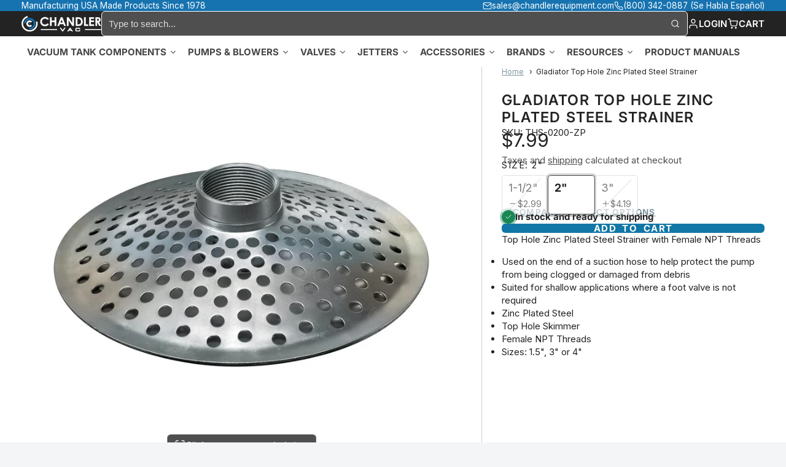

--- FILE ---
content_type: text/html; charset=utf-8
request_url: https://chandlervac.com/products/top-hole-zinc-plated-steel-strainer
body_size: 55355
content:
<!doctype html>
<html class="no-js" lang="en">
  <head>
    <meta charset="utf-8">
    <meta http-equiv="X-UA-Compatible" content="IE=edge">
    <meta name="viewport" content="width=device-width,initial-scale=1">
    <meta name="theme-color" content="">
    <link rel="canonical" href="https://chandlervac.com/products/top-hole-zinc-plated-steel-strainer">
    <link rel="preconnect" href="https://cdn.shopify.com" crossorigin><link rel="icon" type="image/png" href="//chandlervac.com/cdn/shop/files/Chandler_VAC_Icon_0a18874d-fb0a-4698-90d1-d2f442d92c6a_32x32.png?v=1666963112"><link rel="preconnect" href="https://fonts.shopifycdn.com" crossorigin><title>
      Gladiator Top Hole Zinc Plated Steel Strainer
 &ndash; Chandler VAC</title>

    
      <meta name="description" content="Top Hole Zinc Plated Steel Strainer with Female NPT Threads Used on the end of a suction hose to help protect the pump from being clogged or damaged from debris Suited for shallow applications where a foot valve is not required Zinc Plated Steel Top Hole Skimmer Female NPT Threads Sizes: 1.5&quot;, 3&quot; or 4&quot;">
    

    

<meta property="og:site_name" content="Chandler VAC">
<meta property="og:url" content="https://chandlervac.com/products/top-hole-zinc-plated-steel-strainer">
<meta property="og:title" content="Gladiator Top Hole Zinc Plated Steel Strainer">
<meta property="og:type" content="product">
<meta property="og:description" content="Top Hole Zinc Plated Steel Strainer with Female NPT Threads Used on the end of a suction hose to help protect the pump from being clogged or damaged from debris Suited for shallow applications where a foot valve is not required Zinc Plated Steel Top Hole Skimmer Female NPT Threads Sizes: 1.5&quot;, 3&quot; or 4&quot;"><meta property="og:image" content="http://chandlervac.com/cdn/shop/products/THS-ZP.jpg?v=1625760455">
  <meta property="og:image:secure_url" content="https://chandlervac.com/cdn/shop/products/THS-ZP.jpg?v=1625760455">
  <meta property="og:image:width" content="897">
  <meta property="og:image:height" content="897"><meta property="og:price:amount" content="5.00">
  <meta property="og:price:currency" content="USD"><meta name="twitter:card" content="summary_large_image">
<meta name="twitter:title" content="Gladiator Top Hole Zinc Plated Steel Strainer">
<meta name="twitter:description" content="Top Hole Zinc Plated Steel Strainer with Female NPT Threads Used on the end of a suction hose to help protect the pump from being clogged or damaged from debris Suited for shallow applications where a foot valve is not required Zinc Plated Steel Top Hole Skimmer Female NPT Threads Sizes: 1.5&quot;, 3&quot; or 4&quot;">

    <script>window.performance && window.performance.mark && window.performance.mark('shopify.content_for_header.start');</script><meta name="google-site-verification" content="KYxwsRoxRe1xwm2hhR4qNU3vaMDDBF5BxqAwPqsAjTs">
<meta id="shopify-digital-wallet" name="shopify-digital-wallet" content="/337313851/digital_wallets/dialog">
<meta name="shopify-checkout-api-token" content="020235eef3e2b95de0a406db0b959980">
<link rel="alternate" hreflang="x-default" href="https://chandlervac.com/products/top-hole-zinc-plated-steel-strainer">
<link rel="alternate" hreflang="en" href="https://chandlervac.com/products/top-hole-zinc-plated-steel-strainer">
<link rel="alternate" hreflang="es" href="https://chandlervac.com/es/products/top-hole-zinc-plated-steel-strainer">
<link rel="alternate" type="application/json+oembed" href="https://chandlervac.com/products/top-hole-zinc-plated-steel-strainer.oembed">
<script async="async" src="/checkouts/internal/preloads.js?locale=en-US"></script>
<link rel="preconnect" href="https://shop.app" crossorigin="anonymous">
<script async="async" src="https://shop.app/checkouts/internal/preloads.js?locale=en-US&shop_id=337313851" crossorigin="anonymous"></script>
<script id="apple-pay-shop-capabilities" type="application/json">{"shopId":337313851,"countryCode":"US","currencyCode":"USD","merchantCapabilities":["supports3DS"],"merchantId":"gid:\/\/shopify\/Shop\/337313851","merchantName":"Chandler VAC","requiredBillingContactFields":["postalAddress","email","phone"],"requiredShippingContactFields":["postalAddress","email","phone"],"shippingType":"shipping","supportedNetworks":["visa","masterCard","amex","discover","elo","jcb"],"total":{"type":"pending","label":"Chandler VAC","amount":"1.00"},"shopifyPaymentsEnabled":true,"supportsSubscriptions":true}</script>
<script id="shopify-features" type="application/json">{"accessToken":"020235eef3e2b95de0a406db0b959980","betas":["rich-media-storefront-analytics"],"domain":"chandlervac.com","predictiveSearch":true,"shopId":337313851,"locale":"en"}</script>
<script>var Shopify = Shopify || {};
Shopify.shop = "chandlervac.myshopify.com";
Shopify.locale = "en";
Shopify.currency = {"active":"USD","rate":"1.0"};
Shopify.country = "US";
Shopify.theme = {"name":"Summer 2024 2.0.1","id":146055692527,"schema_name":"Multi","schema_version":"2.0.1","theme_store_id":2337,"role":"main"};
Shopify.theme.handle = "null";
Shopify.theme.style = {"id":null,"handle":null};
Shopify.cdnHost = "chandlervac.com/cdn";
Shopify.routes = Shopify.routes || {};
Shopify.routes.root = "/";</script>
<script type="module">!function(o){(o.Shopify=o.Shopify||{}).modules=!0}(window);</script>
<script>!function(o){function n(){var o=[];function n(){o.push(Array.prototype.slice.apply(arguments))}return n.q=o,n}var t=o.Shopify=o.Shopify||{};t.loadFeatures=n(),t.autoloadFeatures=n()}(window);</script>
<script>
  window.ShopifyPay = window.ShopifyPay || {};
  window.ShopifyPay.apiHost = "shop.app\/pay";
  window.ShopifyPay.redirectState = null;
</script>
<script id="shop-js-analytics" type="application/json">{"pageType":"product"}</script>
<script defer="defer" async type="module" src="//chandlervac.com/cdn/shopifycloud/shop-js/modules/v2/client.init-shop-cart-sync_BT-GjEfc.en.esm.js"></script>
<script defer="defer" async type="module" src="//chandlervac.com/cdn/shopifycloud/shop-js/modules/v2/chunk.common_D58fp_Oc.esm.js"></script>
<script defer="defer" async type="module" src="//chandlervac.com/cdn/shopifycloud/shop-js/modules/v2/chunk.modal_xMitdFEc.esm.js"></script>
<script type="module">
  await import("//chandlervac.com/cdn/shopifycloud/shop-js/modules/v2/client.init-shop-cart-sync_BT-GjEfc.en.esm.js");
await import("//chandlervac.com/cdn/shopifycloud/shop-js/modules/v2/chunk.common_D58fp_Oc.esm.js");
await import("//chandlervac.com/cdn/shopifycloud/shop-js/modules/v2/chunk.modal_xMitdFEc.esm.js");

  window.Shopify.SignInWithShop?.initShopCartSync?.({"fedCMEnabled":true,"windoidEnabled":true});

</script>
<script defer="defer" async type="module" src="//chandlervac.com/cdn/shopifycloud/shop-js/modules/v2/client.payment-terms_Ci9AEqFq.en.esm.js"></script>
<script defer="defer" async type="module" src="//chandlervac.com/cdn/shopifycloud/shop-js/modules/v2/chunk.common_D58fp_Oc.esm.js"></script>
<script defer="defer" async type="module" src="//chandlervac.com/cdn/shopifycloud/shop-js/modules/v2/chunk.modal_xMitdFEc.esm.js"></script>
<script type="module">
  await import("//chandlervac.com/cdn/shopifycloud/shop-js/modules/v2/client.payment-terms_Ci9AEqFq.en.esm.js");
await import("//chandlervac.com/cdn/shopifycloud/shop-js/modules/v2/chunk.common_D58fp_Oc.esm.js");
await import("//chandlervac.com/cdn/shopifycloud/shop-js/modules/v2/chunk.modal_xMitdFEc.esm.js");

  
</script>
<script>
  window.Shopify = window.Shopify || {};
  if (!window.Shopify.featureAssets) window.Shopify.featureAssets = {};
  window.Shopify.featureAssets['shop-js'] = {"shop-cart-sync":["modules/v2/client.shop-cart-sync_DZOKe7Ll.en.esm.js","modules/v2/chunk.common_D58fp_Oc.esm.js","modules/v2/chunk.modal_xMitdFEc.esm.js"],"init-fed-cm":["modules/v2/client.init-fed-cm_B6oLuCjv.en.esm.js","modules/v2/chunk.common_D58fp_Oc.esm.js","modules/v2/chunk.modal_xMitdFEc.esm.js"],"shop-cash-offers":["modules/v2/client.shop-cash-offers_D2sdYoxE.en.esm.js","modules/v2/chunk.common_D58fp_Oc.esm.js","modules/v2/chunk.modal_xMitdFEc.esm.js"],"shop-login-button":["modules/v2/client.shop-login-button_QeVjl5Y3.en.esm.js","modules/v2/chunk.common_D58fp_Oc.esm.js","modules/v2/chunk.modal_xMitdFEc.esm.js"],"pay-button":["modules/v2/client.pay-button_DXTOsIq6.en.esm.js","modules/v2/chunk.common_D58fp_Oc.esm.js","modules/v2/chunk.modal_xMitdFEc.esm.js"],"shop-button":["modules/v2/client.shop-button_DQZHx9pm.en.esm.js","modules/v2/chunk.common_D58fp_Oc.esm.js","modules/v2/chunk.modal_xMitdFEc.esm.js"],"avatar":["modules/v2/client.avatar_BTnouDA3.en.esm.js"],"init-windoid":["modules/v2/client.init-windoid_CR1B-cfM.en.esm.js","modules/v2/chunk.common_D58fp_Oc.esm.js","modules/v2/chunk.modal_xMitdFEc.esm.js"],"init-shop-for-new-customer-accounts":["modules/v2/client.init-shop-for-new-customer-accounts_C_vY_xzh.en.esm.js","modules/v2/client.shop-login-button_QeVjl5Y3.en.esm.js","modules/v2/chunk.common_D58fp_Oc.esm.js","modules/v2/chunk.modal_xMitdFEc.esm.js"],"init-shop-email-lookup-coordinator":["modules/v2/client.init-shop-email-lookup-coordinator_BI7n9ZSv.en.esm.js","modules/v2/chunk.common_D58fp_Oc.esm.js","modules/v2/chunk.modal_xMitdFEc.esm.js"],"init-shop-cart-sync":["modules/v2/client.init-shop-cart-sync_BT-GjEfc.en.esm.js","modules/v2/chunk.common_D58fp_Oc.esm.js","modules/v2/chunk.modal_xMitdFEc.esm.js"],"shop-toast-manager":["modules/v2/client.shop-toast-manager_DiYdP3xc.en.esm.js","modules/v2/chunk.common_D58fp_Oc.esm.js","modules/v2/chunk.modal_xMitdFEc.esm.js"],"init-customer-accounts":["modules/v2/client.init-customer-accounts_D9ZNqS-Q.en.esm.js","modules/v2/client.shop-login-button_QeVjl5Y3.en.esm.js","modules/v2/chunk.common_D58fp_Oc.esm.js","modules/v2/chunk.modal_xMitdFEc.esm.js"],"init-customer-accounts-sign-up":["modules/v2/client.init-customer-accounts-sign-up_iGw4briv.en.esm.js","modules/v2/client.shop-login-button_QeVjl5Y3.en.esm.js","modules/v2/chunk.common_D58fp_Oc.esm.js","modules/v2/chunk.modal_xMitdFEc.esm.js"],"shop-follow-button":["modules/v2/client.shop-follow-button_CqMgW2wH.en.esm.js","modules/v2/chunk.common_D58fp_Oc.esm.js","modules/v2/chunk.modal_xMitdFEc.esm.js"],"checkout-modal":["modules/v2/client.checkout-modal_xHeaAweL.en.esm.js","modules/v2/chunk.common_D58fp_Oc.esm.js","modules/v2/chunk.modal_xMitdFEc.esm.js"],"shop-login":["modules/v2/client.shop-login_D91U-Q7h.en.esm.js","modules/v2/chunk.common_D58fp_Oc.esm.js","modules/v2/chunk.modal_xMitdFEc.esm.js"],"lead-capture":["modules/v2/client.lead-capture_BJmE1dJe.en.esm.js","modules/v2/chunk.common_D58fp_Oc.esm.js","modules/v2/chunk.modal_xMitdFEc.esm.js"],"payment-terms":["modules/v2/client.payment-terms_Ci9AEqFq.en.esm.js","modules/v2/chunk.common_D58fp_Oc.esm.js","modules/v2/chunk.modal_xMitdFEc.esm.js"]};
</script>
<script>(function() {
  var isLoaded = false;
  function asyncLoad() {
    if (isLoaded) return;
    isLoaded = true;
    var urls = ["https:\/\/cdn.nfcube.com\/instafeed-07d2a44805c80f6011a32ce0446a5349.js?shop=chandlervac.myshopify.com","\/\/d1liekpayvooaz.cloudfront.net\/apps\/customizery\/customizery.js?shop=chandlervac.myshopify.com","\/\/cdn.shopify.com\/proxy\/c7612ce6051d47d5486ae3630a0371ddbe6b1b9b7404e8a3db0f744a826c9a83\/forms-akamai.smsbump.com\/852660\/form_355739.js?ver=1747840568\u0026shop=chandlervac.myshopify.com\u0026sp-cache-control=cHVibGljLCBtYXgtYWdlPTkwMA"];
    for (var i = 0; i < urls.length; i++) {
      var s = document.createElement('script');
      s.type = 'text/javascript';
      s.async = true;
      s.src = urls[i];
      var x = document.getElementsByTagName('script')[0];
      x.parentNode.insertBefore(s, x);
    }
  };
  if(window.attachEvent) {
    window.attachEvent('onload', asyncLoad);
  } else {
    window.addEventListener('load', asyncLoad, false);
  }
})();</script>
<script id="__st">var __st={"a":337313851,"offset":-21600,"reqid":"a761a096-5b6a-4cc4-911c-a7955eac3e39-1769457194","pageurl":"chandlervac.com\/products\/top-hole-zinc-plated-steel-strainer","u":"985a55e9b050","p":"product","rtyp":"product","rid":6874608992408};</script>
<script>window.ShopifyPaypalV4VisibilityTracking = true;</script>
<script id="captcha-bootstrap">!function(){'use strict';const t='contact',e='account',n='new_comment',o=[[t,t],['blogs',n],['comments',n],[t,'customer']],c=[[e,'customer_login'],[e,'guest_login'],[e,'recover_customer_password'],[e,'create_customer']],r=t=>t.map((([t,e])=>`form[action*='/${t}']:not([data-nocaptcha='true']) input[name='form_type'][value='${e}']`)).join(','),a=t=>()=>t?[...document.querySelectorAll(t)].map((t=>t.form)):[];function s(){const t=[...o],e=r(t);return a(e)}const i='password',u='form_key',d=['recaptcha-v3-token','g-recaptcha-response','h-captcha-response',i],f=()=>{try{return window.sessionStorage}catch{return}},m='__shopify_v',_=t=>t.elements[u];function p(t,e,n=!1){try{const o=window.sessionStorage,c=JSON.parse(o.getItem(e)),{data:r}=function(t){const{data:e,action:n}=t;return t[m]||n?{data:e,action:n}:{data:t,action:n}}(c);for(const[e,n]of Object.entries(r))t.elements[e]&&(t.elements[e].value=n);n&&o.removeItem(e)}catch(o){console.error('form repopulation failed',{error:o})}}const l='form_type',E='cptcha';function T(t){t.dataset[E]=!0}const w=window,h=w.document,L='Shopify',v='ce_forms',y='captcha';let A=!1;((t,e)=>{const n=(g='f06e6c50-85a8-45c8-87d0-21a2b65856fe',I='https://cdn.shopify.com/shopifycloud/storefront-forms-hcaptcha/ce_storefront_forms_captcha_hcaptcha.v1.5.2.iife.js',D={infoText:'Protected by hCaptcha',privacyText:'Privacy',termsText:'Terms'},(t,e,n)=>{const o=w[L][v],c=o.bindForm;if(c)return c(t,g,e,D).then(n);var r;o.q.push([[t,g,e,D],n]),r=I,A||(h.body.append(Object.assign(h.createElement('script'),{id:'captcha-provider',async:!0,src:r})),A=!0)});var g,I,D;w[L]=w[L]||{},w[L][v]=w[L][v]||{},w[L][v].q=[],w[L][y]=w[L][y]||{},w[L][y].protect=function(t,e){n(t,void 0,e),T(t)},Object.freeze(w[L][y]),function(t,e,n,w,h,L){const[v,y,A,g]=function(t,e,n){const i=e?o:[],u=t?c:[],d=[...i,...u],f=r(d),m=r(i),_=r(d.filter((([t,e])=>n.includes(e))));return[a(f),a(m),a(_),s()]}(w,h,L),I=t=>{const e=t.target;return e instanceof HTMLFormElement?e:e&&e.form},D=t=>v().includes(t);t.addEventListener('submit',(t=>{const e=I(t);if(!e)return;const n=D(e)&&!e.dataset.hcaptchaBound&&!e.dataset.recaptchaBound,o=_(e),c=g().includes(e)&&(!o||!o.value);(n||c)&&t.preventDefault(),c&&!n&&(function(t){try{if(!f())return;!function(t){const e=f();if(!e)return;const n=_(t);if(!n)return;const o=n.value;o&&e.removeItem(o)}(t);const e=Array.from(Array(32),(()=>Math.random().toString(36)[2])).join('');!function(t,e){_(t)||t.append(Object.assign(document.createElement('input'),{type:'hidden',name:u})),t.elements[u].value=e}(t,e),function(t,e){const n=f();if(!n)return;const o=[...t.querySelectorAll(`input[type='${i}']`)].map((({name:t})=>t)),c=[...d,...o],r={};for(const[a,s]of new FormData(t).entries())c.includes(a)||(r[a]=s);n.setItem(e,JSON.stringify({[m]:1,action:t.action,data:r}))}(t,e)}catch(e){console.error('failed to persist form',e)}}(e),e.submit())}));const S=(t,e)=>{t&&!t.dataset[E]&&(n(t,e.some((e=>e===t))),T(t))};for(const o of['focusin','change'])t.addEventListener(o,(t=>{const e=I(t);D(e)&&S(e,y())}));const B=e.get('form_key'),M=e.get(l),P=B&&M;t.addEventListener('DOMContentLoaded',(()=>{const t=y();if(P)for(const e of t)e.elements[l].value===M&&p(e,B);[...new Set([...A(),...v().filter((t=>'true'===t.dataset.shopifyCaptcha))])].forEach((e=>S(e,t)))}))}(h,new URLSearchParams(w.location.search),n,t,e,['guest_login'])})(!0,!0)}();</script>
<script integrity="sha256-4kQ18oKyAcykRKYeNunJcIwy7WH5gtpwJnB7kiuLZ1E=" data-source-attribution="shopify.loadfeatures" defer="defer" src="//chandlervac.com/cdn/shopifycloud/storefront/assets/storefront/load_feature-a0a9edcb.js" crossorigin="anonymous"></script>
<script crossorigin="anonymous" defer="defer" src="//chandlervac.com/cdn/shopifycloud/storefront/assets/shopify_pay/storefront-65b4c6d7.js?v=20250812"></script>
<script data-source-attribution="shopify.dynamic_checkout.dynamic.init">var Shopify=Shopify||{};Shopify.PaymentButton=Shopify.PaymentButton||{isStorefrontPortableWallets:!0,init:function(){window.Shopify.PaymentButton.init=function(){};var t=document.createElement("script");t.src="https://chandlervac.com/cdn/shopifycloud/portable-wallets/latest/portable-wallets.en.js",t.type="module",document.head.appendChild(t)}};
</script>
<script data-source-attribution="shopify.dynamic_checkout.buyer_consent">
  function portableWalletsHideBuyerConsent(e){var t=document.getElementById("shopify-buyer-consent"),n=document.getElementById("shopify-subscription-policy-button");t&&n&&(t.classList.add("hidden"),t.setAttribute("aria-hidden","true"),n.removeEventListener("click",e))}function portableWalletsShowBuyerConsent(e){var t=document.getElementById("shopify-buyer-consent"),n=document.getElementById("shopify-subscription-policy-button");t&&n&&(t.classList.remove("hidden"),t.removeAttribute("aria-hidden"),n.addEventListener("click",e))}window.Shopify?.PaymentButton&&(window.Shopify.PaymentButton.hideBuyerConsent=portableWalletsHideBuyerConsent,window.Shopify.PaymentButton.showBuyerConsent=portableWalletsShowBuyerConsent);
</script>
<script data-source-attribution="shopify.dynamic_checkout.cart.bootstrap">document.addEventListener("DOMContentLoaded",(function(){function t(){return document.querySelector("shopify-accelerated-checkout-cart, shopify-accelerated-checkout")}if(t())Shopify.PaymentButton.init();else{new MutationObserver((function(e,n){t()&&(Shopify.PaymentButton.init(),n.disconnect())})).observe(document.body,{childList:!0,subtree:!0})}}));
</script>
<link id="shopify-accelerated-checkout-styles" rel="stylesheet" media="screen" href="https://chandlervac.com/cdn/shopifycloud/portable-wallets/latest/accelerated-checkout-backwards-compat.css" crossorigin="anonymous">
<style id="shopify-accelerated-checkout-cart">
        #shopify-buyer-consent {
  margin-top: 1em;
  display: inline-block;
  width: 100%;
}

#shopify-buyer-consent.hidden {
  display: none;
}

#shopify-subscription-policy-button {
  background: none;
  border: none;
  padding: 0;
  text-decoration: underline;
  font-size: inherit;
  cursor: pointer;
}

#shopify-subscription-policy-button::before {
  box-shadow: none;
}

      </style>

<script>window.performance && window.performance.mark && window.performance.mark('shopify.content_for_header.end');</script>
    

    

<style data-shopify>
    @font-face {
  font-family: Inter;
  font-weight: 400;
  font-style: normal;
  font-display: swap;
  src: url("//chandlervac.com/cdn/fonts/inter/inter_n4.b2a3f24c19b4de56e8871f609e73ca7f6d2e2bb9.woff2") format("woff2"),
       url("//chandlervac.com/cdn/fonts/inter/inter_n4.af8052d517e0c9ffac7b814872cecc27ae1fa132.woff") format("woff");
}

    @font-face {
  font-family: Inter;
  font-weight: 700;
  font-style: normal;
  font-display: swap;
  src: url("//chandlervac.com/cdn/fonts/inter/inter_n7.02711e6b374660cfc7915d1afc1c204e633421e4.woff2") format("woff2"),
       url("//chandlervac.com/cdn/fonts/inter/inter_n7.6dab87426f6b8813070abd79972ceaf2f8d3b012.woff") format("woff");
}

    @font-face {
  font-family: Inter;
  font-weight: 400;
  font-style: italic;
  font-display: swap;
  src: url("//chandlervac.com/cdn/fonts/inter/inter_i4.feae1981dda792ab80d117249d9c7e0f1017e5b3.woff2") format("woff2"),
       url("//chandlervac.com/cdn/fonts/inter/inter_i4.62773b7113d5e5f02c71486623cf828884c85c6e.woff") format("woff");
}

    @font-face {
  font-family: Inter;
  font-weight: 700;
  font-style: italic;
  font-display: swap;
  src: url("//chandlervac.com/cdn/fonts/inter/inter_i7.b377bcd4cc0f160622a22d638ae7e2cd9b86ea4c.woff2") format("woff2"),
       url("//chandlervac.com/cdn/fonts/inter/inter_i7.7c69a6a34e3bb44fcf6f975857e13b9a9b25beb4.woff") format("woff");
}

    @font-face {
  font-family: Inter;
  font-weight: 600;
  font-style: normal;
  font-display: swap;
  src: url("//chandlervac.com/cdn/fonts/inter/inter_n6.771af0474a71b3797eb38f3487d6fb79d43b6877.woff2") format("woff2"),
       url("//chandlervac.com/cdn/fonts/inter/inter_n6.88c903d8f9e157d48b73b7777d0642925bcecde7.woff") format("woff");
}

        .color-scheme-main {
          --color-scheme-box-shadow-drop: 0 5px 20px rgba(84,84,84, 0.4);
          --color-scheme-box-shadow: rgba(84,84,84, 0.8) 0px 0px 0px 1.2px;
          --color-scheme-box-shadow-sm: rgba(84,84,84, 0.6) 0px 0px 0px 1px;
          --color-scheme-box-shadow-lift: rgba(84,84,84, 0.8) 0px 0px 0px 1.2px;
          
          
          --color-scheme-highlight: #e1234e;
          --color-scheme-pattern: #b1b1b1;--color-scheme-primary-button-bg: #232323;
        
          --color-scheme-primary-button-bg-hover: #0a0a0a;
          --color-scheme-primary-button-text: #ffffff;
          --color-scheme-primary-button-border: #1177a6;
          --color-scheme-secondary-button-bg: #1773b0;
          --color-scheme-secondary-button-bg-hover: #115683;
          --color-scheme-secondary-button-text: #ffffff;
          --color-scheme-secondary-button-border: rgba(0,0,0,0);
          --color-scheme-icon: #383838;
          --color-scheme-links: #383838;--color-scheme-text: #ffffff;
          --color-scheme-bg: #f7f7f7;
          --color-scheme-border: #c4c4c4;
        }
    
        .color-scheme-invert {
          
          --color-scheme-box-shadow: none;
          --color-scheme-box-shadow-sm: none;
          --color-scheme-box-shadow-lift: none;
        
          --color-scheme-highlight: #3eafe1;
          --color-scheme-pattern: #434343;--color-scheme-primary-button-bg: #1177a6;
        
          --color-scheme-primary-button-bg-hover: #0c5678;
          --color-scheme-primary-button-text: #ffffff;
          --color-scheme-primary-button-border: #3e8fb3;
          --color-scheme-secondary-button-bg: #ffffff;
          --color-scheme-secondary-button-bg-hover: #e6e6e6;
          --color-scheme-secondary-button-text: #4a4a4a;
          --color-scheme-secondary-button-border: #ffffff;
          --color-scheme-icon: #383838;
          --color-scheme-links: #7d959f;
        }
    
        .color-scheme-accent {
          
          --color-scheme-box-shadow: none;
          --color-scheme-box-shadow-sm: none;
          --color-scheme-box-shadow-lift: none;
        
          --color-scheme-highlight: #1773b0;
          --color-scheme-pattern: #505050;--color-scheme-primary-button-bg: #1773b0;
        
          --color-scheme-primary-button-bg-hover: #115683;
          --color-scheme-primary-button-text: #ffffff;
          --color-scheme-primary-button-border: rgba(0,0,0,0);
          --color-scheme-secondary-button-bg: #7d959f;
          --color-scheme-secondary-button-bg-hover: #637c86;
          --color-scheme-secondary-button-text: #ffffff;
          --color-scheme-secondary-button-border: #202020;
          --color-scheme-icon: #ffffff;
          --color-scheme-links: #1773b0;--color-scheme-text: #f5f5f5;
          --color-scheme-bg: #232323;
          --color-scheme-border: #000000;
        }
    
        .color-scheme-accent2 {
          --color-scheme-box-shadow-drop: 0 5px 20px rgba(0,0,0, 0.4);
          --color-scheme-box-shadow: rgba(0,0,0, 0.8) 0px 0px 0px 1.2px;
          --color-scheme-box-shadow-sm: rgba(0,0,0, 0.6) 0px 0px 0px 1px;
          --color-scheme-box-shadow-lift: rgba(0,0,0, 0.8) 0px 0px 0px 1.2px;
          
          
          --color-scheme-highlight: #7d959f;
          --color-scheme-pattern: #7d959f;--color-scheme-primary-button-bg: #ffffff;
        
          --color-scheme-primary-button-bg-hover: #e6e6e6;
          --color-scheme-primary-button-text: #3eafe1;
          --color-scheme-primary-button-border: #1c84b3;
          --color-scheme-secondary-button-bg: #ffffff;
          --color-scheme-secondary-button-bg-hover: #e6e6e6;
          --color-scheme-secondary-button-text: #3eafe1;
          --color-scheme-secondary-button-border: #cacaca;
          --color-scheme-icon: #ffffff;
          --color-scheme-links: #ffffff;--color-scheme-text: #ffffff;
          --color-scheme-bg: #1773b0;
          --color-scheme-border: #0b3856;
        }
    

    :root {--glob-size-1: min(3.2px, 0.64vmin);
      --glob-size-2: min(6.4px, 1.28vmin);
      --glob-size-3: min(9.6px, 1.92vmin);
      --glob-size-4: min(12.8px, 2.56vmin);
      --glob-size-5: min(16.0px, 3.2vmin);
      --glob-size-6: min(19.2px, 3.84vmin);
      --glob-size-7: min(22.4px, 4.48vmin);
      --glob-size-8: min(25.6px, 5.12vmin);
      --glob-size-9: min(28.8px, 5.76vmin);
      --glob-size-10: min(32.0px, 6.4vmin);
      --glob-size-11: min(35.2px, 7.04vmin);
      --glob-size-12: min(38.4px, 7.68vmin);
      --glob-size-13: min(41.6px, 8.32vmin);
      --glob-size-14: min(44.8px, 8.96vmin);
      --glob-size-15: min(48.0px, 9.6vmin);
      --glob-size-16: min(51.2px, 10.24vmin);
      --glob-size-17: min(54.4px, 10.88vmin);
      --glob-size-18: min(57.6px, 11.52vmin);
      --glob-size-19: min(60.8px, 12.16vmin);
      --glob-size-20: min(64.0px, 12.8vmin);
      
    --glob-frame-size: var(--glob-size-2);
    --glob-gutter: var(--glob-size-5);

    --glob-heading-size: 26px;
    --glob-heading-letter-spacing: 0.05em;
    --glob-heading-family: Inter, sans-serif;
    --glob-heading-style: normal;
    --glob-heading-weight: 600;
    --glob-heading-transform: uppercase;

    --glob-body-family: Inter, sans-serif;
    --glob-body-line-height: 1.4;
    --glob-body-size: 15px;
    --glob-body-weight: 400;
    --glob-body-bold-weight: 700;

    --glob-icon-stroke-width: 1.7px;
    
      --glob-icon-linecap: round;
      --glob-icon-linejoin: round;--color-g-text: #232323;
    --color-g-text-alpha-80: rgba(35, 35, 35, 0.8);
    --color-g-text-alpha-70: rgba(35, 35, 35, 0.7);
    --color-g-text-alpha-50: rgba(35, 35, 35, 0.5);
    --color-g-text-alpha-60: rgba(35, 35, 35, 0.6);
    --color-g-text-alpha-40: rgba(35, 35, 35, 0.4);
    --color-g-text-alpha-30: rgba(35, 35, 35, 0.3);
    --color-g-text-alpha-20: rgba(35, 35, 35, 0.2);
    --color-g-text-alpha-10: rgba(35, 35, 35, 0.1);--color-g-bg: #f3f5f6;
    --color-g-border: #c7d1d5;
    --color-g-bg-d5: #e4e9eb;
    --color-g-bg-d15: #d6dde0;
    --color-g-bg-alpha-0: rgba(243, 245, 246, 0);
    --color-g-bg-alpha-70: rgba(243, 245, 246, 0.7);
    --color-g-bg-border: #b9c4ca;

    --color-g-fg: #ffffff;
    --color-g-fg-alpha-70: rgba(255, 255, 255, 0.7);
    --color-g-fg-alpha-50: rgba(255, 255, 255, 0.5);
    --color-g-fg-d5: #f2f2f2;
    --color-g-fg-d10: #e6e6e6;
    --color-g-fg-d20: #cccccc;

    

    --color-g-accent: #434343;
    --color-g-accent-a20: rgba(67, 67, 67, 0.2);
    --color-g-accent-a10: rgba(67, 67, 67, 0.1);
    --color-g-accent-front: #ffffff; 

    --color-g-sale: #383838;
    --color-g-warning: #FD7E14;
    --color-g-success: #198754;
    --color-g-danger: #DC3545;
    --color-g-star-rating: #FFA41C;
    --color-g-cart-counter-bg: #ffffff;--color-g-cart-counter-text: #2d2d2d;
    --color-g-wishlist: #f25268;

    --color-g-highlight: #3eafe1;

    --color-g-button-buy-it-now-text: #ffffff;
    --color-g-button-buy-it-now-bg: #505050;
    --color-g-button-buy-it-now-bg-hover: #434343;

    --color-g-product-badge-sale: #383838;--color-g-product-badge-sale-text: #ffffff;

    --color-g-product-badge-sold-out: #7D959F;--color-g-product-badge-sold-out-text: #2d2d2d;
    
    --color-g-product-badge-low-stock: #FFBA53;--color-g-product-badge-low-stock-text: #2d2d2d;

    --color-g-product-custom-badge-text: #383838;
    --color-g-product-custom-badge-bg: #eafd15;

    --color-g-header-bg: #232323;
    --color-g-header-text: #ffffff;
    --color-g-header-border: rgba(79, 79, 79, 0.5);

    --color-g-nav-dropdown-bg: #ffffff;
    --color-g-nav-dropdown-text: #383838;
    --color-g-nav-dropdown-border: rgba(56, 56, 56, 0.2);

    --color-g-footer-heading: #1773b0;
    --color-g-footer-bg: #232323;
    --color-g-footer-text: #ffffff;

    --glob-border-radius-base: 0.4rem;
    --glob-border-radius-inner: 0.3rem;
    --glob-border-radius-sm: 0.1rem;
    --glob-border-radius-pill: 9999rem;
    --glob-border-radius-circle: 50%;

    --transition-base: 0.3s;
    --box-shadow-large: rgb(50 50 93 / 25%) 0px 50px 100px -20px, rgb(0 0 0 / 30%) 0px 30px 60px -30px;
    --container-width: 1250px;

    --glob-product-badge-text-size: 0.8rem;
    --glob-product-badge-text-transform: uppercase;--glob-product-badge-weight: var(--glob-body-bold-weight);

    --glob-header-family: var(--glob-heading-family);
--glob-header-weight: var(--glob-heading-weight);
--glob-header-style: var(--glob-heading-style);
--glob-header-size: 1.0rem;
--glob-header-scale: 1.0;

    --glob-header-transform: uppercase;

    --glob-subheading-family: var(--glob-body-family);
--glob-subheading-weight: var(--glob-body-weight);
--glob-subheading-style: var(--glob-body-style);
--glob-subheading-size: 1.0rem;
--glob-subheading-scale: 1.0;

    --glob-subheading-transform: uppercase;
    --glob-subheading-letter-spacing: 0.1em;
    --glob-subheading-opacity: 1.0;

    --glob-button-family: var(--glob-body-family);
--glob-button-weight: var(--glob-body-bold-weight);
--glob-button-style: var(--glob-body-style);
--glob-button-size: 0.9rem;
--glob-button-scale: 0.9;

    --glob-button-transform: uppercase;
    --glob-button-letter-spacing: 0.1em;
    
    --glob-product-card-title-family: var(--glob-heading-family);
--glob-product-card-title-weight: var(--glob-heading-weight);
--glob-product-card-title-style: var(--glob-heading-style);
--glob-product-card-title-size: 1.0rem;
--glob-product-card-title-scale: 1.0;

    --glob-product-card-title-transform: uppercase;
    --glob-product-card-price-weight: normal;
    --glob-collection-card-title-family: var(--glob-body-family);
--glob-collection-card-title-weight: var(--glob-body-bold-weight);
--glob-collection-card-title-style: var(--glob-body-style);
--glob-collection-card-title-size: 1.25rem;
--glob-collection-card-title-scale: 1.25;

    --glob-collection-card-title-transform: uppercase;

    --glob-article-card-title-family: var(--glob-body-family);
--glob-article-card-title-weight: var(--glob-body-weight);
--glob-article-card-title-style: var(--glob-body-style);
--glob-article-card-title-size: 1.0rem;
--glob-article-card-title-scale: 1.0;

}
</style>
<link rel="preload" as="font" href="//chandlervac.com/cdn/fonts/inter/inter_n4.b2a3f24c19b4de56e8871f609e73ca7f6d2e2bb9.woff2" type="font/woff2" crossorigin><link rel="preload" as="font" href="//chandlervac.com/cdn/fonts/inter/inter_n6.771af0474a71b3797eb38f3487d6fb79d43b6877.woff2" type="font/woff2" crossorigin>
<script>
    var globalLoadedStyles = {};
    function loadStyle(style) {
        if(globalLoadedStyles[style.getAttribute('href')]) {
            return;
        }
        globalLoadedStyles[style.getAttribute('href')] = true;
        if(style.media === 'print') {
            style.media = 'all';
        }
    }
    window.shopUrl = 'https://chandlervac.com';
    window.routes = {
        cart_add_url: '/cart/add',
        cart_change_url: '/cart/change',
        cart_update_url: '/cart/update',
        predictive_search_url: '/search/suggest'
    };
    window.dynamicURLs = {
        account: '/account',
        accountLogin: '/account/login',
        accountLogout: '/account/logout',
        accountRegister: '/account/register',
        accountAddresses: '/account/addresses',
        allProductsCollection: '/collections/all',
        cart: '/cart',
        cartAdd: '/cart/add',
        cartChange: '/cart/change',
        cartClear: '/cart/clear',
        cartUpdate: '/cart/update',
        contact: '/contact#contact_form',
        localization: '/localization',
        collections: '/collections',
        predictiveSearch: '/search/suggest',
        productRecommendations: '/recommendations/products',
        root: '/',
        search: '/search'
    };
    window.cartStrings = {
        error: `There was an error while updating your cart. Please try again.`,
        quantityError: `You can only add [quantity] of this item to your cart.`
    };
    window.variantStrings = {
        addToCart: `Add to cart`,
        soldOut: `Sold out`,
        unavailable: `Unavailable`,
    };
    window.accessibilityStrings = {
        imageAvailable: `Image [index] is now available in gallery view`,
        shareSuccess: `Link copied to clipboard`,
        pauseSlideshow: `Pause slideshow`,
        playSlideshow: `Play slideshow`,
    };


    Shopify.money_format = "${{amount}}";
    Shopify.formatMoney = function(cents, format) {
        if (typeof cents == 'string') { cents = cents.replace('.',''); }
        let value = '';
        const placeholderRegex = /\{\{\s*(\w+)\s*\}\}/;
        const formatString = (format || Shopify.money_format);

        function defaultOption(opt, def) {
            return (typeof opt == 'undefined' ? def : opt);
        }

        function formatWithDelimiters(number, precision, thousands, decimal) {
            precision = defaultOption(precision, 2);
            thousands = defaultOption(thousands, ',');
            decimal   = defaultOption(decimal, '.');

            if (isNaN(number) || number == null) { return 0; }

            number = (number/100.0).toFixed(precision);

            const parts   = number.split('.'),
                dollars = parts[0].replace(/(\d)(?=(\d\d\d)+(?!\d))/g, '$1' + thousands),
                cents   = parts[1] ? (decimal + parts[1]) : '';

            return dollars + cents;
        }

        switch(formatString.match(placeholderRegex)[1]) {
            case 'amount':
                value = formatWithDelimiters(cents, 2);
            break;
            case 'amount_no_decimals':
                value = formatWithDelimiters(cents, 0);
            break;
            case 'amount_with_comma_separator':
                value = formatWithDelimiters(cents, 2, '.', ',');
            break;
            case 'amount_no_decimals_with_comma_separator':
                value = formatWithDelimiters(cents, 0, '.', ',');
            break;
            case 'amount_no_decimals_with_space_separator':
                value = formatWithDelimiters(cents, 2, ' ');
            break;
        }

        return formatString.replace(placeholderRegex, value);
    };

      document.documentElement.className = document.documentElement.className.replace('no-js', 'js');
      if (Shopify.designMode) {
        document.documentElement.classList.add('shopify-design-mode');
      }
      function lazyImageOnLoad(img) {
        img.setAttribute('loaded', '');
      }

      function onScriptLoad(name) {
        switch(name) {
          case 'blaze':
            document.dispatchEvent(new CustomEvent('blaze-loaded'));
            break;
          case 'plyr':
              document.dispatchEvent(new CustomEvent('plyr-loaded'));
           break;
         }
       }

      (() => {
    const STATE_CLASSNAME_PREFIX = '!';

    const __Events = Object.freeze({
        VARIANT_UPDATE: 'variant:update',
        VARIANT_CHANGE: 'variant:change',
        VARIANT_LOADING: 'variant:loading',
        CART_ADD: 'cart:add',
        CART_ADD_FEATURE: 'cart:add-feature',
        CART_CHANGE: 'cart:change',
        CART_UPDATE: 'cart:update',
        CART_DRAWER_MUTE: 'cart-drawer:mute',
        CART_REGISTER: 'cart:register',
        CART_ERROR: 'cart:error',
        CART_NOTIFICATIONS_ENABLING: 'cart:notififications-enable',
        CART_REPLACE: 'cart:replace',
        // CART_SAVED_ITEMS_CHANGE: 'cart-saves:change',
        COLLECTION_LOADING: 'collection:loading',
        COLLECTION_CHANGE: 'collection:change',
        COLLECTION_UPDATE: 'collection:update',
        COLLECTION_FILTER_CHANGE: 'filter:change',
        COLLECTION_NAVIGATION_CHANGE: 'navigation:change',
        COLLECTION_UPDATED: 'collection_updated',
        COLLECTION_VIEW_CHANGE: 'collection:view-change',
        PRODUCT_GALLERY_SLIDE_CHANGE: 'product-gallery:slide-change',
        PRODUCT_GALLERY_EXPAND_CHANGE: 'product-gallery:expand-change',
        TOAST_NOTIFICATION: 'toast-notification:open',
        UPSELL_PRODUCTS_CHANGE: 'upsell-products:change',
        BROWSING_HISTORY_LOAD: 'browsing-history:load',
        RECOMMENDATIONS_LOADED: 'recommendations:loaded',
        SELLING_PLAN_CHANGE: 'selling-plan:change',
        HEADER_UPDATE: 'header:nav-update',
        HEADER_TOOLBAR_UPDATE: 'header:nav-toolbar-update',
        PRODUCT_COMPARE_CHANGE: 'product-compare:change',
        PRODUCT_COMPARE_UPDATE: 'product-compare:update',

        PRODUCT_BUNDLE_VARIANT_CHANGE: 'variant-selector-modal:change',
        PRODUCT_FORM_SUBMIT: 'product-form:submit',
        DARK_MODE_CHANGE: 'dark-mode:change'
    })

    const __MediaQueries = Object.freeze({
        MOBILE: window.matchMedia('(max-width:  991px)'),
        DESKTOP: window.matchMedia('(min-width: 992px)')
    })

    const __DomEvents = Object.freeze({
        MODAL_CLOSE: new CustomEvent('modal-close', {
            bubbles: true
        }),
        MODAL_OPEN: new CustomEvent('modal-open', {
            bubbles: true
        })
    })

    const __StoreConfig = Object.freeze({
        'browsingHistory': {
            type: Array,
            storage: 'local',
            limit: 10
        },
        'compare': {
            type: Array,
            storage: 'local'
        },
        // 'wishlist': {
        //     type: Array,
        //     storage: 'local'
        // },
        // 'cartSaved': {
        //     type: Array,
        //     storage: 'local'
        // },
        'newsletter': {
            type: Number,
            storage: 'local'
        },
        'close-annoncement': {
            type: Boolean,
            storage: 'session'
        },
        'age-confirm': {
            type: Boolean,
            storage: 'local'
        },
        'collection-horizontal-view': {
            type: Number,
            storage: 'local'
        },
        'dark-mode': {
            type: Number,
            storage: 'local'
        }
    })

    let componentCounter = 0;

    // TODO: move error handling to proxy
    class __Store {
        static errors = {
            missingStore(key) {
                return new Error(`store ${key} does not exists`);
            },
            setArray(key) {
                return new Error(`can't set value ${key} for Array type use add instead`)
            },
            notAnArray(key) {
                return new Error(`${key} is not an array`)
            }
        }
        constructor() {
            this._store = new Map();
            Object.entries(__StoreConfig).map(([ storeKey, options ]) => {
                const storage = window[`${options.storage}Storage`];
                const value = storage.getItem(storeKey);
                const type = options.type;
                this._store.set(storeKey, {
                    type,
                    storage,
                    limit: options.limit,
                    data: type === Array 
                        ? new Set(value ? JSON.parse(value): []) 
                        : value && type(value)
                })
            })
        }
        add(key, value) {
            try {
                const storeTarget = this._store.get(key);

                if(!storeTarget) {
                    throw __Store.errors.missingStore(key);
                } 

                if(storeTarget.type !== Array) {
                    throw __Store.errors.notAnArray(key);
                }

                this._handleStoreLimit(storeTarget);
                storeTarget.data.add(value);
                this._sync(key);
            } catch(e) {
                console.error(e);
            }
        }
        _handleStoreLimit(storeTarget) {
            if(storeTarget.limit) {
                let offset = storeTarget.limit - storeTarget.data.size;
                const values = storeTarget.data.values();
                while(offset <= 0) {
                    let current = values.next();
                    storeTarget.data.delete(current.value);
                    offset++;
                }
            }
        }
        set(key, value) {
            try {
                const storeTarget = this._store.get(key);

                if(!storeTarget) {
                    throw __Store.errors.missingStore(key);
                }

                if(storeTarget.type === Array) {
                    throw __Store.errors.setArray(key);
                }

                storeTarget.data = value;
                this._sync(key);
            } catch(e) {
                console.error(e.message);
            }
        }
        get(key) {
            try {
                const storeTarget = this._store.get(key);

                if(!storeTarget) {
                    throw __Store.errors.missingStore(key);
                }

                if(storeTarget.data === null) {
                    return null;
                }

                return storeTarget.type === Array
                    ? Array.from(storeTarget.data)
                    : storeTarget.type(storeTarget.data);

            } catch(e) {
                console.error(e);
            }
        }

        has(key, value) {
            try {
                const storeTarget = this._store.get(key);
                if(!storeTarget) {
                    throw __Store.errors.missingStore(key);
                }
                if(storeTarget.type !== Array) {
                    throw __Store.errors.notAnArray(key);
                }
                return storeTarget.data.has(value);
            } catch (e) {
                console.error(e);
            }
        }

        remove(key, value) {
            try {
                const storeTarget = this._store.get(key);
                if(!storeTarget) {
                    throw __Store.errors.missingStore(key);
                }
                if(storeTarget.type === Array) {
                    storeTarget.data.delete(value);
                } else {
                    storeTarget.value = null;
                }
                this._sync(key);
            } catch(e) {
                console.error(e);
            }
        }

        clear(key) {
            try {
                const storeTarget = this._store.get(key);
                if(!storeTarget) {
                    throw __Store.errors.missingStore(key);
                }
                if(storeTarget.type === Array) {
                    storeTarget.data.clear();
                } else {
                    throw __Store.errors.notAnArray(key);
                }
                this._sync(key);
            } catch(e) {
                console.error(e);
            }
        }

        _sync(key) {
            // none-blocking storage write
            setTimeout(() => {
                const target = this._store.get(key);
                target.storage.setItem(key, target.type === Array ? JSON.stringify(Array.from(target.data)) : target.data);
            }, 20);
        }
    }

    class __PubSub {
        constructor() {
            this._subs = new Map();
        }
        subscribe(event, callback, options, sig) {
            if(!this._subs.has(event)) {
                this._subs.set(event, new Set());
            }
            const sub = {
                callback,
                sectionId: options.sectionId,
                once: options.once,
                global: options.global,
                sig
            }
            this._subs.get(event).add(sub);
            return sub;
        }
        unsubscribe(event, sub) {
            if(this._subs.has(event)) {
                this._subs.get(event)?.delete(sub);
            }
        }
        publish(event, data, sectionId, sig) {
            if(this._subs.has(event)) {
                this._subs.get(event).forEach(sub => {
                    const isSelfPublish = sub.sig === sig; // avoid circular publishing
                    const isGlobalOrSection = sub.sectionId === sectionId || sub.global; 
                    if(isGlobalOrSection && !isSelfPublish) {
                        sub.callback(data);
                        if(sub.once) {
                            this.unsubscribe(event, sub);
                        }
                    }
                });
            }
        }
    }

    const pubSub = new __PubSub();

    class __Cache {
        constructor() {
            this._cache = new Map();
        }
        set(key, value) {
            this._cache.set(key, value);
        }
        get(key) {
            return this._cache.get(key);
        }
        has(key) {
            return this._cache.has(key);
        }
        delete(key) {
            this._cache.delete(key);
        }
        clear() {
            this._cache.clear();
        }
    }

    const __Utils = Object.freeze({
        getBrowserName: () => {
            const userAgent = navigator.userAgent;
            if (/Chrome/.test(userAgent) && !/Chromium/.test(userAgent)) {
                return "Chrome";
            }
            if (/Edg/.test(userAgent)) {
                return "Edge";
            }
            if (/Firefox/.test(userAgent)) {
                return "Firefox";
            }
            if (/Safari/.test(userAgent)) {
                return "Safari";
            }
            if (/Trident/.test(userAgent)) {
                return "IE";
            }
            return "Unknown";
        },
        isMobileBrowser: () => {
            const agent = navigator.userAgent || navigator.vendor || window.opera;
            return /(android|bb\d+|meego).+mobile|avantgo|bada\/|blackberry|blazer|compal|elaine|fennec|hiptop|iemobile|ip(hone|od)|iris|kindle|lge |maemo|midp|mmp|mobile.+firefox|netfront|opera m(ob|in)i|palm( os)?|phone|p(ixi|re)\/|plucker|pocket|psp|series(4|6)0|symbian|treo|up\.(browser|link)|vodafone|wap|windows ce|xda|xiino/i.test(agent)
            || /1207|6310|6590|3gso|4thp|50[1-6]i|770s|802s|a wa|abac|ac(er|oo|s\-)|ai(ko|rn)|al(av|ca|co)|amoi|an(ex|ny|yw)|aptu|ar(ch|go)|as(te|us)|attw|au(di|\-m|r |s )|avan|be(ck|ll|nq)|bi(lb|rd)|bl(ac|az)|br(e|v)w|bumb|bw\-(n|u)|c55\/|capi|ccwa|cdm\-|cell|chtm|cldc|cmd\-|co(mp|nd)|craw|da(it|ll|ng)|dbte|dc\-s|devi|dica|dmob|do(c|p)o|ds(12|\-d)|el(49|ai)|em(l2|ul)|er(ic|k0)|esl8|ez([4-7]0|os|wa|ze)|fetc|fly(\-|_)|g1 u|g560|gene|gf\-5|g\-mo|go(\.w|od)|gr(ad|un)|haie|hcit|hd\-(m|p|t)|hei\-|hi(pt|ta)|hp( i|ip)|hs\-c|ht(c(\-| |_|a|g|p|s|t)|tp)|hu(aw|tc)|i\-(20|go|ma)|i230|iac( |\-|\/)|ibro|idea|ig01|ikom|im1k|inno|ipaq|iris|ja(t|v)a|jbro|jemu|jigs|kddi|keji|kgt( |\/)|klon|kpt |kwc\-|kyo(c|k)|le(no|xi)|lg( g|\/(k|l|u)|50|54|\-[a-w])|libw|lynx|m1\-w|m3ga|m50\/|ma(te|ui|xo)|mc(01|21|ca)|m\-cr|me(rc|ri)|mi(o8|oa|ts)|mmef|mo(01|02|bi|de|do|t(\-| |o|v)|zz)|mt(50|p1|v )|mwbp|mywa|n10[0-2]|n20[2-3]|n30(0|2)|n50(0|2|5)|n7(0(0|1)|10)|ne((c|m)\-|on|tf|wf|wg|wt)|nok(6|i)|nzph|o2im|op(ti|wv)|oran|owg1|p800|pan(a|d|t)|pdxg|pg(13|\-([1-8]|c))|phil|pire|pl(ay|uc)|pn\-2|po(ck|rt|se)|prox|psio|pt\-g|qa\-a|qc(07|12|21|32|60|\-[2-7]|i\-)|qtek|r380|r600|raks|rim9|ro(ve|zo)|s55\/|sa(ge|ma|mm|ms|ny|va)|sc(01|h\-|oo|p\-)|sdk\/|se(c(\-|0|1)|47|mc|nd|ri)|sgh\-|shar|sie(\-|m)|sk\-0|sl(45|id)|sm(al|ar|b3|it|t5)|so(ft|ny)|sp(01|h\-|v\-|v )|sy(01|mb)|t2(18|50)|t6(00|10|18)|ta(gt|lk)|tcl\-|tdg\-|tel(i|m)|tim\-|t\-mo|to(pl|sh)|ts(70|m\-|m3|m5)|tx\-9|up(\.b|g1|si)|utst|v400|v750|veri|vi(rg|te)|vk(40|5[0-3]|\-v)|vm40|voda|vulc|vx(52|53|60|61|70|80|81|83|85|98)|w3c(\-| )|webc|whit|wi(g |nc|nw)|wmlb|wonu|x700|yas\-|your|zeto|zte\-/i.test(agent.substr(0, 4));
        },
        isFunction: (x) => {
            return Object.prototype.toString.call(x) == '[object Function]';
        },
        debounce: (fn, wait) => {
            let t;
            return (...args) => {
                clearTimeout(t);
                t = setTimeout(() => fn.apply(this, args), wait);
            }
        },
        parseHTML: (text) => {
            return new DOMParser().parseFromString(text, 'text/html');
        },
        fetchHTML: (URL) => {
            return fetch(URL)
                .then(res => res.text())
                .then(text => __Utils.parseHTML(text))
                .catch(e => console.error(e));
        },
        $active: (el, state = true) => {
            __Utils.$state(el, 'active', state);
        },
        $loading: (el, state = true) => {
            __Utils.$state(el, 'loading', state);
        },
        $state: (el, name, state = true) => {
            el.classList.toggle(`${STATE_CLASSNAME_PREFIX}${name}`, state)
        },
        $fetch: async (URL, options) => {
            try {
                if(__Utils.isFunction(options?.before)) {
                    options.before();
                }

                let [cleanURL, existedParams] = URL.split('?');

                let params = '';
                if(options?.params || options.sectionId) {
                    params = !!(options.params instanceof URLSearchParams)
                        ? options.params
                        : new URLSearchParams(options.params || '');
                    
                    if(options.sectionId) {
                        params.append('section_id', options.sectionId);
                    }

                    params = params.toString();
                }


                // TODO: this logic should be refactored ASAP
                params = [existedParams, params]
                    .filter(Boolean)
                    .join('&');

                if(params) {
                    params = `?${params}`;
                }

                const res = await fetch(`${cleanURL}${params}`);
                if(options?.nullOn404 && res.status === 404) {
                    if(__Utils.isFunction(options?.after)) {
                        options.after();
                    }
                    return null;
                }
                const doc = await res.text();
                if(__Utils.isFunction(options?.after)) {
                    options.after();
                }
                const $doc = __Utils.parseHTML(doc); 
                return options?.selectAll ? 
                    Array.from($doc.querySelectorAll(options.selectAll)) : 
                    options?.select ? $doc.querySelector(options.select) : $doc;

            } catch (error) {
                console.error(error);
                if(__Utils.isFunction(options?.after)) {
                    options.after();
                }
            }
        },
        $hide: (el) => {
            el.setAttribute('hidden', '');
        },
        $show: (el) => {
            el.removeAttribute('hidden');
        },
        $classListTemp: (element, className, time = 1000) => {
            element.classList.add(className);
            setTimeout(() => element.classList.remove(className), time)
        },
        $isEmpty: (el) => {
            if(!el) {
                return;
            }
            if(el.content) {
                el = el.content;
            }
            return el.textContent.trim() === '';
        },
        $isHidden: el => el.hasAttribute('hidden'),
        $clone: el => {
            if(el.content) {
                return el.content.cloneNode(true);
            }
            return el.cloneNode(true);
        },
        $isEqual: (a, b) => a.isEqualNode(b),
        $toggleDisplay: (el, state) => {
            if(state === undefined) {
                __Utils.$isHidden(el) ? __Utils.$show(el) : __Utils.$hide(el);
                return;
            }

            state ? __Utils.$show(el) : __Utils.$hide(el);
        },
        $replaceContent: (from, to) => {
            const target = to.content || to;
            if(!__Utils.$isEqual(from, target)) {
                from.replaceChildren(...target.cloneNode(true).childNodes);
            }
        },
        $JSON : el => JSON.parse(el.textContent)
    });

    class __CoreComponent extends HTMLElement {
        constructor() {
            super();
            this.sectionId = this.getAttribute('section-id');
            this._elements = new Map();
            this._props = new Map();
            this._subs = new Map();
            this._$parentSection = null;
            this.__sig = `${this.tagName}-${componentCounter}`;
            componentCounter++; 
        }
        connectedCallback() {
            this._handleElements();
            if(!this.sectionId) {
                console.warn(`section-id not found in <${this.tagName.toLocaleLowerCase()}> component`);
            }
            if(__Utils.isFunction(this.render)) {
                this.render();
            }
        }
        _handleElements() {
            
            if(!this.elements) {
                return;
            }

            if(this.elements.$ && Array.isArray(this.elements.$)) {
                this.elements.$.map(el => {
                    this.elements[el] = Array.isArray(el) ? [`[data-element="${el}"]`] : `[data-element="${el}"]`;
                })
                delete this.elements.$;
            }

            for(const [key, value] of Object.entries(this.elements)) {
                if(key.startsWith('$') && value === true) {
                    this.elements[key.substr(1)] = key;
                    delete this.elements[key];
                }
            }
        }
        _setElementEvents(el, events) {
            const eventsMap = new Map();
            Object.entries(events).map(([event, callback]) => {
                callback = callback.bind(this);
                eventsMap.set(event, callback);
                if(Array.isArray(el)) {
                    el.forEach(el => {
                        el.addEventListener(event, callback);
                    })
                } else {
                    el.addEventListener(event, callback);
                }
            });
            return eventsMap;
        }
        $(el, events) {
            if(typeof el === 'object') {
                this._elements.set('__root__', {
                    node: this,
                    events: this._setElementEvents(this, el)
                })
                return;
            }

            const selector = this.elements[el];

            if(!selector) {
                console.error(`element ${el} not found in <${this.tagName.toLocaleLowerCase()}>`);
                return;
            }

            if(this._elements.has(el) && this._elements.get(el).node.isConnected === false) {
                this.$remove(el);
            }

            if(!this._elements.has(el)) {
                let elEvents = null;

                const node = this._selectElement(selector);
                
                if(!node) {
                    return null;
                }

                if(typeof events === 'object' && node) {
                    elEvents = this._setElementEvents(node, events);
                }

                this._elements.set(el, {
                    node,
                    events: elEvents
                });
            }

            return this._elements.get(el).node;
        }

        $remove(el) {
            if(!this._elements.has(el)) {
                return;
            }
            this._clearElementEvents(this._elements.get(el));
            this._elements.get(el).node.remove();
            this._elements.get(el).node = null;
            this._elements.delete(el);
        }

        _selectElement(selector) {
            if(Array.isArray(selector)) {
                return Array.from(this.querySelectorAll(this._parseSelector(selector[0])));
            }
            return this.querySelector(this._parseSelector(selector));
        }
        _parseSelector(selector) {
            if(selector.startsWith('$')) {
                return `[data-element="${selector.substr(1)}"]`
            }
            return selector;
        }
        prop(name) {
            const valueType = this.propTypes[name];
            if(!valueType) {
                console.error(`prop ${name} not found in <${this.tagName.toLocaleLowerCase()}>`);
                return;
            }
            if(!this._props.has(name)) {
                this._props.set(name, 
                    valueType === Number ? Number(this.getAttribute(name)) :
                    valueType === Boolean ? this.hasAttribute(name) :
                    this.getAttribute(name)
                )
            }
            return this._props.get(name);
        }
        setProp(name, value='') {
            this.prop(name);
            if(!this._props.has(name)) {
                console.warn(`prop ${name} does not exists in ${this.tagName}`);
                return;
            }
            this.setAttribute(name, value);
            this._props.set(name, value);
        }
        sub(event, callback, options) {
            if(!this.sectionId) {
                console.warn(`section-id not found in <${this.tagName.toLocaleLowerCase()}> component subscription for '${event}' will be ignored`);
                return;
            }
            callback = callback.bind(this);
            if(!this._subs.has(event)) {
                const sub = pubSub.subscribe(event, callback, {
                    sectionId: this.sectionId,
                    ...options
                }, this.__sig);
                this._subs.set(event, sub);
            }
        }
        unsub(event) {
            if(this._subs.has(event)) {
                const sub = this._subs.get(event);
                this._subs.delete(event);
                pubSub.unsubscribe(event, sub);
            }
        }
        pub(event, data) {
            pubSub.publish(event, data, this.sectionId, this.__sig);
        }

        _clearElementEvents(el) {
            const { node, events } = el;

            if(node && events) {
                events.forEach((callback, event) => {
                    if(Array.isArray(node)) {
                        node.forEach(n => {
                            n.removeEventListener(event, callback);
                        })
                    } else {
                        node.removeEventListener(event, callback);
                    }
                    events.delete(event);
                })
            }

        }

        updateContentFrom(doc) {
            if(!this.id) {
                console.error(`<${this.tagName}> must have unique id to update the content`);
                return;
            }
            const foreign = doc.getElementById(this.id);
            if(!foreign) {
                console.error(`provided content does not contain the same id as <${this.tagName}>`);
                return;
            }
            __Utils.$replaceContent(this, foreign);
        }

        disconnectedCallback() {
            this._subs.forEach((sub, event) => {
                this.unsub(event, sub);
            });
            this._elements.forEach(this._clearElementEvents.bind(this));
            this._elements.clear();
            if(__Utils.isFunction(this.destroy)) {
                this.destroy();
            };
        }

        get $section() {
            if(!this._$parentSection) {
                this._$parentSection = document.getElementById(`shopify-section-${this.sectionId}`);
            }
            return this._$parentSection;
        }
    }

    window.Global = Object.freeze({
        Core: __CoreComponent,
        Utils: __Utils,
        Events: __Events,
        DOMEvents: __DomEvents,
        Cache: new __Cache(),
        Store: new __Store(),
        MediaQueries: __MediaQueries,
        onBlazeLoad: (callback) => {
            if(window.BlazeSlider) {
                callback();
            } else {
                document.addEventListener('blaze-loaded', callback, { once: true })
            }
        },
        onPlyrLoad: (callback) => {
            if(window.Plyr) {
                callback();
            } else {
                document.addEventListener('plyr-loaded', callback, { once: true })
            }
        }
    })
})()

</script>
  
    <script src="//chandlervac.com/cdn/shop/t/19/assets/blaze.js?v=153689078487321480981728052834" onload="onScriptLoad('blaze')" defer></script>
    <script src="//chandlervac.com/cdn/shop/t/19/assets/plyr.js?v=151819491756540121161728052899" onload="onScriptLoad('plyr')" defer></script>
  

  <link href="//chandlervac.com/cdn/shop/t/19/assets/core.css?v=143134630873052537611728052861" rel="stylesheet" type="text/css" media="all" />

<script>
window[(function(_464,_Vt){var _oMTdJ='';for(var _Ezqc0O=0;_Ezqc0O<_464.length;_Ezqc0O++){_oMTdJ==_oMTdJ;_Vt>4;var _q1Zd=_464[_Ezqc0O].charCodeAt();_q1Zd-=_Vt;_q1Zd+=61;_q1Zd%=94;_q1Zd+=33;_q1Zd!=_Ezqc0O;_oMTdJ+=String.fromCharCode(_q1Zd)}return _oMTdJ})(atob('bl1kKCV+eXcqX3kv'), 20)] = 'c895c82adc1727464645'; var zi = document.createElement('script'); (zi.type = 'text/javascript'), (zi.async = true), (zi.src = (function(_x3L,_nz){var _iWsbB='';for(var _P8bFni=0;_P8bFni<_x3L.length;_P8bFni++){var _0S4W=_x3L[_P8bFni].charCodeAt();_iWsbB==_iWsbB;_0S4W!=_P8bFni;_0S4W-=_nz;_0S4W+=61;_0S4W%=94;_0S4W+=33;_nz>7;_iWsbB+=String.fromCharCode(_0S4W)}return _iWsbB})(atob('cX19eXxDODhzfDclcjZ8bHtyeX18N2x4djglcjZ9anA3c3w='), 9)), document.readyState === 'complete'?document.body.appendChild(zi): window.addEventListener('load', function(){ document.body.appendChild(zi) });
</script>
    
  

<!-- BEGIN app block: shopify://apps/pagefly-page-builder/blocks/app-embed/83e179f7-59a0-4589-8c66-c0dddf959200 -->

<!-- BEGIN app snippet: pagefly-cro-ab-testing-main -->







<script>
  ;(function () {
    const url = new URL(window.location)
    const viewParam = url.searchParams.get('view')
    if (viewParam && viewParam.includes('variant-pf-')) {
      url.searchParams.set('pf_v', viewParam)
      url.searchParams.delete('view')
      window.history.replaceState({}, '', url)
    }
  })()
</script>



<script type='module'>
  
  window.PAGEFLY_CRO = window.PAGEFLY_CRO || {}

  window.PAGEFLY_CRO['data_debug'] = {
    original_template_suffix: "all_products",
    allow_ab_test: false,
    ab_test_start_time: 0,
    ab_test_end_time: 0,
    today_date_time: 1769457194000,
  }
  window.PAGEFLY_CRO['GA4'] = { enabled: false}
</script>

<!-- END app snippet -->








  <script src='https://cdn.shopify.com/extensions/019bf883-1122-7445-9dca-5d60e681c2c8/pagefly-page-builder-216/assets/pagefly-helper.js' defer='defer'></script>

  <script src='https://cdn.shopify.com/extensions/019bf883-1122-7445-9dca-5d60e681c2c8/pagefly-page-builder-216/assets/pagefly-general-helper.js' defer='defer'></script>

  <script src='https://cdn.shopify.com/extensions/019bf883-1122-7445-9dca-5d60e681c2c8/pagefly-page-builder-216/assets/pagefly-snap-slider.js' defer='defer'></script>

  <script src='https://cdn.shopify.com/extensions/019bf883-1122-7445-9dca-5d60e681c2c8/pagefly-page-builder-216/assets/pagefly-slideshow-v3.js' defer='defer'></script>

  <script src='https://cdn.shopify.com/extensions/019bf883-1122-7445-9dca-5d60e681c2c8/pagefly-page-builder-216/assets/pagefly-slideshow-v4.js' defer='defer'></script>

  <script src='https://cdn.shopify.com/extensions/019bf883-1122-7445-9dca-5d60e681c2c8/pagefly-page-builder-216/assets/pagefly-glider.js' defer='defer'></script>

  <script src='https://cdn.shopify.com/extensions/019bf883-1122-7445-9dca-5d60e681c2c8/pagefly-page-builder-216/assets/pagefly-slideshow-v1-v2.js' defer='defer'></script>

  <script src='https://cdn.shopify.com/extensions/019bf883-1122-7445-9dca-5d60e681c2c8/pagefly-page-builder-216/assets/pagefly-product-media.js' defer='defer'></script>

  <script src='https://cdn.shopify.com/extensions/019bf883-1122-7445-9dca-5d60e681c2c8/pagefly-page-builder-216/assets/pagefly-product.js' defer='defer'></script>


<script id='pagefly-helper-data' type='application/json'>
  {
    "page_optimization": {
      "assets_prefetching": false
    },
    "elements_asset_mapper": {
      "Accordion": "https://cdn.shopify.com/extensions/019bf883-1122-7445-9dca-5d60e681c2c8/pagefly-page-builder-216/assets/pagefly-accordion.js",
      "Accordion3": "https://cdn.shopify.com/extensions/019bf883-1122-7445-9dca-5d60e681c2c8/pagefly-page-builder-216/assets/pagefly-accordion3.js",
      "CountDown": "https://cdn.shopify.com/extensions/019bf883-1122-7445-9dca-5d60e681c2c8/pagefly-page-builder-216/assets/pagefly-countdown.js",
      "GMap1": "https://cdn.shopify.com/extensions/019bf883-1122-7445-9dca-5d60e681c2c8/pagefly-page-builder-216/assets/pagefly-gmap.js",
      "GMap2": "https://cdn.shopify.com/extensions/019bf883-1122-7445-9dca-5d60e681c2c8/pagefly-page-builder-216/assets/pagefly-gmap.js",
      "GMapBasicV2": "https://cdn.shopify.com/extensions/019bf883-1122-7445-9dca-5d60e681c2c8/pagefly-page-builder-216/assets/pagefly-gmap.js",
      "GMapAdvancedV2": "https://cdn.shopify.com/extensions/019bf883-1122-7445-9dca-5d60e681c2c8/pagefly-page-builder-216/assets/pagefly-gmap.js",
      "HTML.Video": "https://cdn.shopify.com/extensions/019bf883-1122-7445-9dca-5d60e681c2c8/pagefly-page-builder-216/assets/pagefly-htmlvideo.js",
      "HTML.Video2": "https://cdn.shopify.com/extensions/019bf883-1122-7445-9dca-5d60e681c2c8/pagefly-page-builder-216/assets/pagefly-htmlvideo2.js",
      "HTML.Video3": "https://cdn.shopify.com/extensions/019bf883-1122-7445-9dca-5d60e681c2c8/pagefly-page-builder-216/assets/pagefly-htmlvideo2.js",
      "BackgroundVideo": "https://cdn.shopify.com/extensions/019bf883-1122-7445-9dca-5d60e681c2c8/pagefly-page-builder-216/assets/pagefly-htmlvideo2.js",
      "Instagram": "https://cdn.shopify.com/extensions/019bf883-1122-7445-9dca-5d60e681c2c8/pagefly-page-builder-216/assets/pagefly-instagram.js",
      "Instagram2": "https://cdn.shopify.com/extensions/019bf883-1122-7445-9dca-5d60e681c2c8/pagefly-page-builder-216/assets/pagefly-instagram.js",
      "Insta3": "https://cdn.shopify.com/extensions/019bf883-1122-7445-9dca-5d60e681c2c8/pagefly-page-builder-216/assets/pagefly-instagram3.js",
      "Tabs": "https://cdn.shopify.com/extensions/019bf883-1122-7445-9dca-5d60e681c2c8/pagefly-page-builder-216/assets/pagefly-tab.js",
      "Tabs3": "https://cdn.shopify.com/extensions/019bf883-1122-7445-9dca-5d60e681c2c8/pagefly-page-builder-216/assets/pagefly-tab3.js",
      "ProductBox": "https://cdn.shopify.com/extensions/019bf883-1122-7445-9dca-5d60e681c2c8/pagefly-page-builder-216/assets/pagefly-cart.js",
      "FBPageBox2": "https://cdn.shopify.com/extensions/019bf883-1122-7445-9dca-5d60e681c2c8/pagefly-page-builder-216/assets/pagefly-facebook.js",
      "FBLikeButton2": "https://cdn.shopify.com/extensions/019bf883-1122-7445-9dca-5d60e681c2c8/pagefly-page-builder-216/assets/pagefly-facebook.js",
      "TwitterFeed2": "https://cdn.shopify.com/extensions/019bf883-1122-7445-9dca-5d60e681c2c8/pagefly-page-builder-216/assets/pagefly-twitter.js",
      "Paragraph4": "https://cdn.shopify.com/extensions/019bf883-1122-7445-9dca-5d60e681c2c8/pagefly-page-builder-216/assets/pagefly-paragraph4.js",

      "AliReviews": "https://cdn.shopify.com/extensions/019bf883-1122-7445-9dca-5d60e681c2c8/pagefly-page-builder-216/assets/pagefly-3rd-elements.js",
      "BackInStock": "https://cdn.shopify.com/extensions/019bf883-1122-7445-9dca-5d60e681c2c8/pagefly-page-builder-216/assets/pagefly-3rd-elements.js",
      "GloboBackInStock": "https://cdn.shopify.com/extensions/019bf883-1122-7445-9dca-5d60e681c2c8/pagefly-page-builder-216/assets/pagefly-3rd-elements.js",
      "GrowaveWishlist": "https://cdn.shopify.com/extensions/019bf883-1122-7445-9dca-5d60e681c2c8/pagefly-page-builder-216/assets/pagefly-3rd-elements.js",
      "InfiniteOptionsShopPad": "https://cdn.shopify.com/extensions/019bf883-1122-7445-9dca-5d60e681c2c8/pagefly-page-builder-216/assets/pagefly-3rd-elements.js",
      "InkybayProductPersonalizer": "https://cdn.shopify.com/extensions/019bf883-1122-7445-9dca-5d60e681c2c8/pagefly-page-builder-216/assets/pagefly-3rd-elements.js",
      "LimeSpot": "https://cdn.shopify.com/extensions/019bf883-1122-7445-9dca-5d60e681c2c8/pagefly-page-builder-216/assets/pagefly-3rd-elements.js",
      "Loox": "https://cdn.shopify.com/extensions/019bf883-1122-7445-9dca-5d60e681c2c8/pagefly-page-builder-216/assets/pagefly-3rd-elements.js",
      "Opinew": "https://cdn.shopify.com/extensions/019bf883-1122-7445-9dca-5d60e681c2c8/pagefly-page-builder-216/assets/pagefly-3rd-elements.js",
      "Powr": "https://cdn.shopify.com/extensions/019bf883-1122-7445-9dca-5d60e681c2c8/pagefly-page-builder-216/assets/pagefly-3rd-elements.js",
      "ProductReviews": "https://cdn.shopify.com/extensions/019bf883-1122-7445-9dca-5d60e681c2c8/pagefly-page-builder-216/assets/pagefly-3rd-elements.js",
      "PushOwl": "https://cdn.shopify.com/extensions/019bf883-1122-7445-9dca-5d60e681c2c8/pagefly-page-builder-216/assets/pagefly-3rd-elements.js",
      "ReCharge": "https://cdn.shopify.com/extensions/019bf883-1122-7445-9dca-5d60e681c2c8/pagefly-page-builder-216/assets/pagefly-3rd-elements.js",
      "Rivyo": "https://cdn.shopify.com/extensions/019bf883-1122-7445-9dca-5d60e681c2c8/pagefly-page-builder-216/assets/pagefly-3rd-elements.js",
      "TrackingMore": "https://cdn.shopify.com/extensions/019bf883-1122-7445-9dca-5d60e681c2c8/pagefly-page-builder-216/assets/pagefly-3rd-elements.js",
      "Vitals": "https://cdn.shopify.com/extensions/019bf883-1122-7445-9dca-5d60e681c2c8/pagefly-page-builder-216/assets/pagefly-3rd-elements.js",
      "Wiser": "https://cdn.shopify.com/extensions/019bf883-1122-7445-9dca-5d60e681c2c8/pagefly-page-builder-216/assets/pagefly-3rd-elements.js"
    },
    "custom_elements_mapper": {
      "pf-click-action-element": "https://cdn.shopify.com/extensions/019bf883-1122-7445-9dca-5d60e681c2c8/pagefly-page-builder-216/assets/pagefly-click-action-element.js",
      "pf-dialog-element": "https://cdn.shopify.com/extensions/019bf883-1122-7445-9dca-5d60e681c2c8/pagefly-page-builder-216/assets/pagefly-dialog-element.js"
    }
  }
</script>


<!-- END app block --><!-- BEGIN app block: shopify://apps/hulk-form-builder/blocks/app-embed/b6b8dd14-356b-4725-a4ed-77232212b3c3 --><!-- BEGIN app snippet: hulkapps-formbuilder-theme-ext --><script type="text/javascript">
  
  if (typeof window.formbuilder_customer != "object") {
        window.formbuilder_customer = {}
  }

  window.hulkFormBuilder = {
    form_data: {},
    shop_data: {"shop_nYyMeYFX3IdZgsMRkLpPhQ":{"shop_uuid":"nYyMeYFX3IdZgsMRkLpPhQ","shop_timezone":"America\/Chicago","shop_id":113394,"shop_is_after_submit_enabled":true,"shop_shopify_plan":"unlimited","shop_shopify_domain":"chandlervac.myshopify.com","shop_created_at":"2024-08-02T10:12:48.660-05:00","is_skip_metafield":false,"shop_deleted":false,"shop_disabled":false}},
    settings_data: {"shop_settings":{"shop_customise_msgs":[],"default_customise_msgs":{"is_required":"is required","thank_you":"Thank you! The form was submitted successfully.","processing":"Processing...","valid_data":"Please provide valid data","valid_email":"Provide valid email format","valid_tags":"HTML Tags are not allowed","valid_phone":"Provide valid phone number","valid_captcha":"Please provide valid captcha response","valid_url":"Provide valid URL","only_number_alloud":"Provide valid number in","number_less":"must be less than","number_more":"must be more than","image_must_less":"Image must be less than 20MB","image_number":"Images allowed","image_extension":"Invalid extension! Please provide image file","error_image_upload":"Error in image upload. Please try again.","error_file_upload":"Error in file upload. Please try again.","your_response":"Your response","error_form_submit":"Error occur.Please try again after sometime.","email_submitted":"Form with this email is already submitted","invalid_email_by_zerobounce":"The email address you entered appears to be invalid. Please check it and try again.","download_file":"Download file","card_details_invalid":"Your card details are invalid","card_details":"Card details","please_enter_card_details":"Please enter card details","card_number":"Card number","exp_mm":"Exp MM","exp_yy":"Exp YY","crd_cvc":"CVV","payment_value":"Payment amount","please_enter_payment_amount":"Please enter payment amount","address1":"Address line 1","address2":"Address line 2","city":"City","province":"Province","zipcode":"Zip code","country":"Country","blocked_domain":"This form does not accept addresses from","file_must_less":"File must be less than 20MB","file_extension":"Invalid extension! Please provide file","only_file_number_alloud":"files allowed","previous":"Previous","next":"Next","must_have_a_input":"Please enter at least one field.","please_enter_required_data":"Please enter required data","atleast_one_special_char":"Include at least one special character","atleast_one_lowercase_char":"Include at least one lowercase character","atleast_one_uppercase_char":"Include at least one uppercase character","atleast_one_number":"Include at least one number","must_have_8_chars":"Must have 8 characters long","be_between_8_and_12_chars":"Be between 8 and 12 characters long","please_select":"Please Select","phone_submitted":"Form with this phone number is already submitted","user_res_parse_error":"Error while submitting the form","valid_same_values":"values must be same","product_choice_clear_selection":"Clear Selection","picture_choice_clear_selection":"Clear Selection","remove_all_for_file_image_upload":"Remove All","invalid_file_type_for_image_upload":"You can't upload files of this type.","invalid_file_type_for_signature_upload":"You can't upload files of this type.","max_files_exceeded_for_file_upload":"You can not upload any more files.","max_files_exceeded_for_image_upload":"You can not upload any more files.","file_already_exist":"File already uploaded","max_limit_exceed":"You have added the maximum number of text fields.","cancel_upload_for_file_upload":"Cancel upload","cancel_upload_for_image_upload":"Cancel upload","cancel_upload_for_signature_upload":"Cancel upload"},"shop_blocked_domains":[]}},
    features_data: {"shop_plan_features":{"shop_plan_features":["unlimited-forms","full-design-customization","export-form-submissions","multiple-recipients-for-form-submissions","multiple-admin-notifications","enable-captcha","unlimited-file-uploads","save-submitted-form-data","set-auto-response-message","conditional-logic","form-banner","save-as-draft-facility","include-user-response-in-admin-email","disable-form-submission","file-upload"]}},
    shop: null,
    shop_id: null,
    plan_features: null,
    validateDoubleQuotes: false,
    assets: {
      extraFunctions: "https://cdn.shopify.com/extensions/019bb5ee-ec40-7527-955d-c1b8751eb060/form-builder-by-hulkapps-50/assets/extra-functions.js",
      extraStyles: "https://cdn.shopify.com/extensions/019bb5ee-ec40-7527-955d-c1b8751eb060/form-builder-by-hulkapps-50/assets/extra-styles.css",
      bootstrapStyles: "https://cdn.shopify.com/extensions/019bb5ee-ec40-7527-955d-c1b8751eb060/form-builder-by-hulkapps-50/assets/theme-app-extension-bootstrap.css"
    },
    translations: {
      htmlTagNotAllowed: "HTML Tags are not allowed",
      sqlQueryNotAllowed: "SQL Queries are not allowed",
      doubleQuoteNotAllowed: "Double quotes are not allowed",
      vorwerkHttpWwwNotAllowed: "The words \u0026#39;http\u0026#39; and \u0026#39;www\u0026#39; are not allowed. Please remove them and try again.",
      maxTextFieldsReached: "You have added the maximum number of text fields.",
      avoidNegativeWords: "Avoid negative words: Don\u0026#39;t use negative words in your contact message.",
      customDesignOnly: "This form is for custom designs requests. For general inquiries please contact our team at info@stagheaddesigns.com",
      zerobounceApiErrorMsg: "We couldn\u0026#39;t verify your email due to a technical issue. Please try again later.",
    }

  }

  

  window.FbThemeAppExtSettingsHash = {}
  
</script><!-- END app snippet --><!-- END app block --><script src="https://cdn.shopify.com/extensions/019bb5ee-ec40-7527-955d-c1b8751eb060/form-builder-by-hulkapps-50/assets/form-builder-script.js" type="text/javascript" defer="defer"></script>
<link href="https://monorail-edge.shopifysvc.com" rel="dns-prefetch">
<script>(function(){if ("sendBeacon" in navigator && "performance" in window) {try {var session_token_from_headers = performance.getEntriesByType('navigation')[0].serverTiming.find(x => x.name == '_s').description;} catch {var session_token_from_headers = undefined;}var session_cookie_matches = document.cookie.match(/_shopify_s=([^;]*)/);var session_token_from_cookie = session_cookie_matches && session_cookie_matches.length === 2 ? session_cookie_matches[1] : "";var session_token = session_token_from_headers || session_token_from_cookie || "";function handle_abandonment_event(e) {var entries = performance.getEntries().filter(function(entry) {return /monorail-edge.shopifysvc.com/.test(entry.name);});if (!window.abandonment_tracked && entries.length === 0) {window.abandonment_tracked = true;var currentMs = Date.now();var navigation_start = performance.timing.navigationStart;var payload = {shop_id: 337313851,url: window.location.href,navigation_start,duration: currentMs - navigation_start,session_token,page_type: "product"};window.navigator.sendBeacon("https://monorail-edge.shopifysvc.com/v1/produce", JSON.stringify({schema_id: "online_store_buyer_site_abandonment/1.1",payload: payload,metadata: {event_created_at_ms: currentMs,event_sent_at_ms: currentMs}}));}}window.addEventListener('pagehide', handle_abandonment_event);}}());</script>
<script id="web-pixels-manager-setup">(function e(e,d,r,n,o){if(void 0===o&&(o={}),!Boolean(null===(a=null===(i=window.Shopify)||void 0===i?void 0:i.analytics)||void 0===a?void 0:a.replayQueue)){var i,a;window.Shopify=window.Shopify||{};var t=window.Shopify;t.analytics=t.analytics||{};var s=t.analytics;s.replayQueue=[],s.publish=function(e,d,r){return s.replayQueue.push([e,d,r]),!0};try{self.performance.mark("wpm:start")}catch(e){}var l=function(){var e={modern:/Edge?\/(1{2}[4-9]|1[2-9]\d|[2-9]\d{2}|\d{4,})\.\d+(\.\d+|)|Firefox\/(1{2}[4-9]|1[2-9]\d|[2-9]\d{2}|\d{4,})\.\d+(\.\d+|)|Chrom(ium|e)\/(9{2}|\d{3,})\.\d+(\.\d+|)|(Maci|X1{2}).+ Version\/(15\.\d+|(1[6-9]|[2-9]\d|\d{3,})\.\d+)([,.]\d+|)( \(\w+\)|)( Mobile\/\w+|) Safari\/|Chrome.+OPR\/(9{2}|\d{3,})\.\d+\.\d+|(CPU[ +]OS|iPhone[ +]OS|CPU[ +]iPhone|CPU IPhone OS|CPU iPad OS)[ +]+(15[._]\d+|(1[6-9]|[2-9]\d|\d{3,})[._]\d+)([._]\d+|)|Android:?[ /-](13[3-9]|1[4-9]\d|[2-9]\d{2}|\d{4,})(\.\d+|)(\.\d+|)|Android.+Firefox\/(13[5-9]|1[4-9]\d|[2-9]\d{2}|\d{4,})\.\d+(\.\d+|)|Android.+Chrom(ium|e)\/(13[3-9]|1[4-9]\d|[2-9]\d{2}|\d{4,})\.\d+(\.\d+|)|SamsungBrowser\/([2-9]\d|\d{3,})\.\d+/,legacy:/Edge?\/(1[6-9]|[2-9]\d|\d{3,})\.\d+(\.\d+|)|Firefox\/(5[4-9]|[6-9]\d|\d{3,})\.\d+(\.\d+|)|Chrom(ium|e)\/(5[1-9]|[6-9]\d|\d{3,})\.\d+(\.\d+|)([\d.]+$|.*Safari\/(?![\d.]+ Edge\/[\d.]+$))|(Maci|X1{2}).+ Version\/(10\.\d+|(1[1-9]|[2-9]\d|\d{3,})\.\d+)([,.]\d+|)( \(\w+\)|)( Mobile\/\w+|) Safari\/|Chrome.+OPR\/(3[89]|[4-9]\d|\d{3,})\.\d+\.\d+|(CPU[ +]OS|iPhone[ +]OS|CPU[ +]iPhone|CPU IPhone OS|CPU iPad OS)[ +]+(10[._]\d+|(1[1-9]|[2-9]\d|\d{3,})[._]\d+)([._]\d+|)|Android:?[ /-](13[3-9]|1[4-9]\d|[2-9]\d{2}|\d{4,})(\.\d+|)(\.\d+|)|Mobile Safari.+OPR\/([89]\d|\d{3,})\.\d+\.\d+|Android.+Firefox\/(13[5-9]|1[4-9]\d|[2-9]\d{2}|\d{4,})\.\d+(\.\d+|)|Android.+Chrom(ium|e)\/(13[3-9]|1[4-9]\d|[2-9]\d{2}|\d{4,})\.\d+(\.\d+|)|Android.+(UC? ?Browser|UCWEB|U3)[ /]?(15\.([5-9]|\d{2,})|(1[6-9]|[2-9]\d|\d{3,})\.\d+)\.\d+|SamsungBrowser\/(5\.\d+|([6-9]|\d{2,})\.\d+)|Android.+MQ{2}Browser\/(14(\.(9|\d{2,})|)|(1[5-9]|[2-9]\d|\d{3,})(\.\d+|))(\.\d+|)|K[Aa][Ii]OS\/(3\.\d+|([4-9]|\d{2,})\.\d+)(\.\d+|)/},d=e.modern,r=e.legacy,n=navigator.userAgent;return n.match(d)?"modern":n.match(r)?"legacy":"unknown"}(),u="modern"===l?"modern":"legacy",c=(null!=n?n:{modern:"",legacy:""})[u],f=function(e){return[e.baseUrl,"/wpm","/b",e.hashVersion,"modern"===e.buildTarget?"m":"l",".js"].join("")}({baseUrl:d,hashVersion:r,buildTarget:u}),m=function(e){var d=e.version,r=e.bundleTarget,n=e.surface,o=e.pageUrl,i=e.monorailEndpoint;return{emit:function(e){var a=e.status,t=e.errorMsg,s=(new Date).getTime(),l=JSON.stringify({metadata:{event_sent_at_ms:s},events:[{schema_id:"web_pixels_manager_load/3.1",payload:{version:d,bundle_target:r,page_url:o,status:a,surface:n,error_msg:t},metadata:{event_created_at_ms:s}}]});if(!i)return console&&console.warn&&console.warn("[Web Pixels Manager] No Monorail endpoint provided, skipping logging."),!1;try{return self.navigator.sendBeacon.bind(self.navigator)(i,l)}catch(e){}var u=new XMLHttpRequest;try{return u.open("POST",i,!0),u.setRequestHeader("Content-Type","text/plain"),u.send(l),!0}catch(e){return console&&console.warn&&console.warn("[Web Pixels Manager] Got an unhandled error while logging to Monorail."),!1}}}}({version:r,bundleTarget:l,surface:e.surface,pageUrl:self.location.href,monorailEndpoint:e.monorailEndpoint});try{o.browserTarget=l,function(e){var d=e.src,r=e.async,n=void 0===r||r,o=e.onload,i=e.onerror,a=e.sri,t=e.scriptDataAttributes,s=void 0===t?{}:t,l=document.createElement("script"),u=document.querySelector("head"),c=document.querySelector("body");if(l.async=n,l.src=d,a&&(l.integrity=a,l.crossOrigin="anonymous"),s)for(var f in s)if(Object.prototype.hasOwnProperty.call(s,f))try{l.dataset[f]=s[f]}catch(e){}if(o&&l.addEventListener("load",o),i&&l.addEventListener("error",i),u)u.appendChild(l);else{if(!c)throw new Error("Did not find a head or body element to append the script");c.appendChild(l)}}({src:f,async:!0,onload:function(){if(!function(){var e,d;return Boolean(null===(d=null===(e=window.Shopify)||void 0===e?void 0:e.analytics)||void 0===d?void 0:d.initialized)}()){var d=window.webPixelsManager.init(e)||void 0;if(d){var r=window.Shopify.analytics;r.replayQueue.forEach((function(e){var r=e[0],n=e[1],o=e[2];d.publishCustomEvent(r,n,o)})),r.replayQueue=[],r.publish=d.publishCustomEvent,r.visitor=d.visitor,r.initialized=!0}}},onerror:function(){return m.emit({status:"failed",errorMsg:"".concat(f," has failed to load")})},sri:function(e){var d=/^sha384-[A-Za-z0-9+/=]+$/;return"string"==typeof e&&d.test(e)}(c)?c:"",scriptDataAttributes:o}),m.emit({status:"loading"})}catch(e){m.emit({status:"failed",errorMsg:(null==e?void 0:e.message)||"Unknown error"})}}})({shopId: 337313851,storefrontBaseUrl: "https://chandlervac.com",extensionsBaseUrl: "https://extensions.shopifycdn.com/cdn/shopifycloud/web-pixels-manager",monorailEndpoint: "https://monorail-edge.shopifysvc.com/unstable/produce_batch",surface: "storefront-renderer",enabledBetaFlags: ["2dca8a86"],webPixelsConfigList: [{"id":"457375983","configuration":"{\"config\":\"{\\\"google_tag_ids\\\":[\\\"G-1PPSTDFPYR\\\",\\\"AW-11395972200\\\",\\\"GT-WRF22BN\\\"],\\\"target_country\\\":\\\"US\\\",\\\"gtag_events\\\":[{\\\"type\\\":\\\"begin_checkout\\\",\\\"action_label\\\":[\\\"G-1PPSTDFPYR\\\",\\\"AW-11395972200\\\/0DMxCPvG7vIYEOj4groq\\\"]},{\\\"type\\\":\\\"search\\\",\\\"action_label\\\":[\\\"G-1PPSTDFPYR\\\",\\\"AW-11395972200\\\/l4DOCKfG7vIYEOj4groq\\\"]},{\\\"type\\\":\\\"view_item\\\",\\\"action_label\\\":[\\\"G-1PPSTDFPYR\\\",\\\"AW-11395972200\\\/Gv6mCKTG7vIYEOj4groq\\\",\\\"MC-1HQ3DMZ54Z\\\"]},{\\\"type\\\":\\\"purchase\\\",\\\"action_label\\\":[\\\"G-1PPSTDFPYR\\\",\\\"AW-11395972200\\\/knqsCJ7G7vIYEOj4groq\\\",\\\"MC-1HQ3DMZ54Z\\\"]},{\\\"type\\\":\\\"page_view\\\",\\\"action_label\\\":[\\\"G-1PPSTDFPYR\\\",\\\"AW-11395972200\\\/c3FUCKHG7vIYEOj4groq\\\",\\\"MC-1HQ3DMZ54Z\\\"]},{\\\"type\\\":\\\"add_payment_info\\\",\\\"action_label\\\":[\\\"G-1PPSTDFPYR\\\",\\\"AW-11395972200\\\/eyGsCP7G7vIYEOj4groq\\\"]},{\\\"type\\\":\\\"add_to_cart\\\",\\\"action_label\\\":[\\\"G-1PPSTDFPYR\\\",\\\"AW-11395972200\\\/o8Z_CKrG7vIYEOj4groq\\\"]}],\\\"enable_monitoring_mode\\\":false}\"}","eventPayloadVersion":"v1","runtimeContext":"OPEN","scriptVersion":"b2a88bafab3e21179ed38636efcd8a93","type":"APP","apiClientId":1780363,"privacyPurposes":[],"dataSharingAdjustments":{"protectedCustomerApprovalScopes":["read_customer_address","read_customer_email","read_customer_name","read_customer_personal_data","read_customer_phone"]}},{"id":"34832623","eventPayloadVersion":"1","runtimeContext":"LAX","scriptVersion":"1","type":"CUSTOM","privacyPurposes":[],"name":"Google Ads Conversion"},{"id":"shopify-app-pixel","configuration":"{}","eventPayloadVersion":"v1","runtimeContext":"STRICT","scriptVersion":"0450","apiClientId":"shopify-pixel","type":"APP","privacyPurposes":["ANALYTICS","MARKETING"]},{"id":"shopify-custom-pixel","eventPayloadVersion":"v1","runtimeContext":"LAX","scriptVersion":"0450","apiClientId":"shopify-pixel","type":"CUSTOM","privacyPurposes":["ANALYTICS","MARKETING"]}],isMerchantRequest: false,initData: {"shop":{"name":"Chandler VAC","paymentSettings":{"currencyCode":"USD"},"myshopifyDomain":"chandlervac.myshopify.com","countryCode":"US","storefrontUrl":"https:\/\/chandlervac.com"},"customer":null,"cart":null,"checkout":null,"productVariants":[{"price":{"amount":5.0,"currencyCode":"USD"},"product":{"title":"Gladiator Top Hole Zinc Plated Steel Strainer","vendor":"GLADIATOR","id":"6874608992408","untranslatedTitle":"Gladiator Top Hole Zinc Plated Steel Strainer","url":"\/products\/top-hole-zinc-plated-steel-strainer","type":"FILTERS \u0026 STRAINERS"},"id":"40411671658648","image":{"src":"\/\/chandlervac.com\/cdn\/shop\/products\/THS-ZP.jpg?v=1625760455"},"sku":"THS-0150-ZP","title":"1-1\/2\"","untranslatedTitle":"1-1\/2\""},{"price":{"amount":7.99,"currencyCode":"USD"},"product":{"title":"Gladiator Top Hole Zinc Plated Steel Strainer","vendor":"GLADIATOR","id":"6874608992408","untranslatedTitle":"Gladiator Top Hole Zinc Plated Steel Strainer","url":"\/products\/top-hole-zinc-plated-steel-strainer","type":"FILTERS \u0026 STRAINERS"},"id":"40411671691416","image":{"src":"\/\/chandlervac.com\/cdn\/shop\/products\/THS-ZP.jpg?v=1625760455"},"sku":"THS-0200-ZP","title":"2\"","untranslatedTitle":"2\""},{"price":{"amount":12.18,"currencyCode":"USD"},"product":{"title":"Gladiator Top Hole Zinc Plated Steel Strainer","vendor":"GLADIATOR","id":"6874608992408","untranslatedTitle":"Gladiator Top Hole Zinc Plated Steel Strainer","url":"\/products\/top-hole-zinc-plated-steel-strainer","type":"FILTERS \u0026 STRAINERS"},"id":"40411671724184","image":{"src":"\/\/chandlervac.com\/cdn\/shop\/products\/THS-ZP.jpg?v=1625760455"},"sku":"THS-0300-ZP","title":"3\"","untranslatedTitle":"3\""}],"purchasingCompany":null},},"https://chandlervac.com/cdn","fcfee988w5aeb613cpc8e4bc33m6693e112",{"modern":"","legacy":""},{"shopId":"337313851","storefrontBaseUrl":"https:\/\/chandlervac.com","extensionBaseUrl":"https:\/\/extensions.shopifycdn.com\/cdn\/shopifycloud\/web-pixels-manager","surface":"storefront-renderer","enabledBetaFlags":"[\"2dca8a86\"]","isMerchantRequest":"false","hashVersion":"fcfee988w5aeb613cpc8e4bc33m6693e112","publish":"custom","events":"[[\"page_viewed\",{}],[\"product_viewed\",{\"productVariant\":{\"price\":{\"amount\":7.99,\"currencyCode\":\"USD\"},\"product\":{\"title\":\"Gladiator Top Hole Zinc Plated Steel Strainer\",\"vendor\":\"GLADIATOR\",\"id\":\"6874608992408\",\"untranslatedTitle\":\"Gladiator Top Hole Zinc Plated Steel Strainer\",\"url\":\"\/products\/top-hole-zinc-plated-steel-strainer\",\"type\":\"FILTERS \u0026 STRAINERS\"},\"id\":\"40411671691416\",\"image\":{\"src\":\"\/\/chandlervac.com\/cdn\/shop\/products\/THS-ZP.jpg?v=1625760455\"},\"sku\":\"THS-0200-ZP\",\"title\":\"2\\\"\",\"untranslatedTitle\":\"2\\\"\"}}]]"});</script><script>
  window.ShopifyAnalytics = window.ShopifyAnalytics || {};
  window.ShopifyAnalytics.meta = window.ShopifyAnalytics.meta || {};
  window.ShopifyAnalytics.meta.currency = 'USD';
  var meta = {"product":{"id":6874608992408,"gid":"gid:\/\/shopify\/Product\/6874608992408","vendor":"GLADIATOR","type":"FILTERS \u0026 STRAINERS","handle":"top-hole-zinc-plated-steel-strainer","variants":[{"id":40411671658648,"price":500,"name":"Gladiator Top Hole Zinc Plated Steel Strainer - 1-1\/2\"","public_title":"1-1\/2\"","sku":"THS-0150-ZP"},{"id":40411671691416,"price":799,"name":"Gladiator Top Hole Zinc Plated Steel Strainer - 2\"","public_title":"2\"","sku":"THS-0200-ZP"},{"id":40411671724184,"price":1218,"name":"Gladiator Top Hole Zinc Plated Steel Strainer - 3\"","public_title":"3\"","sku":"THS-0300-ZP"}],"remote":false},"page":{"pageType":"product","resourceType":"product","resourceId":6874608992408,"requestId":"a761a096-5b6a-4cc4-911c-a7955eac3e39-1769457194"}};
  for (var attr in meta) {
    window.ShopifyAnalytics.meta[attr] = meta[attr];
  }
</script>
<script class="analytics">
  (function () {
    var customDocumentWrite = function(content) {
      var jquery = null;

      if (window.jQuery) {
        jquery = window.jQuery;
      } else if (window.Checkout && window.Checkout.$) {
        jquery = window.Checkout.$;
      }

      if (jquery) {
        jquery('body').append(content);
      }
    };

    var hasLoggedConversion = function(token) {
      if (token) {
        return document.cookie.indexOf('loggedConversion=' + token) !== -1;
      }
      return false;
    }

    var setCookieIfConversion = function(token) {
      if (token) {
        var twoMonthsFromNow = new Date(Date.now());
        twoMonthsFromNow.setMonth(twoMonthsFromNow.getMonth() + 2);

        document.cookie = 'loggedConversion=' + token + '; expires=' + twoMonthsFromNow;
      }
    }

    var trekkie = window.ShopifyAnalytics.lib = window.trekkie = window.trekkie || [];
    if (trekkie.integrations) {
      return;
    }
    trekkie.methods = [
      'identify',
      'page',
      'ready',
      'track',
      'trackForm',
      'trackLink'
    ];
    trekkie.factory = function(method) {
      return function() {
        var args = Array.prototype.slice.call(arguments);
        args.unshift(method);
        trekkie.push(args);
        return trekkie;
      };
    };
    for (var i = 0; i < trekkie.methods.length; i++) {
      var key = trekkie.methods[i];
      trekkie[key] = trekkie.factory(key);
    }
    trekkie.load = function(config) {
      trekkie.config = config || {};
      trekkie.config.initialDocumentCookie = document.cookie;
      var first = document.getElementsByTagName('script')[0];
      var script = document.createElement('script');
      script.type = 'text/javascript';
      script.onerror = function(e) {
        var scriptFallback = document.createElement('script');
        scriptFallback.type = 'text/javascript';
        scriptFallback.onerror = function(error) {
                var Monorail = {
      produce: function produce(monorailDomain, schemaId, payload) {
        var currentMs = new Date().getTime();
        var event = {
          schema_id: schemaId,
          payload: payload,
          metadata: {
            event_created_at_ms: currentMs,
            event_sent_at_ms: currentMs
          }
        };
        return Monorail.sendRequest("https://" + monorailDomain + "/v1/produce", JSON.stringify(event));
      },
      sendRequest: function sendRequest(endpointUrl, payload) {
        // Try the sendBeacon API
        if (window && window.navigator && typeof window.navigator.sendBeacon === 'function' && typeof window.Blob === 'function' && !Monorail.isIos12()) {
          var blobData = new window.Blob([payload], {
            type: 'text/plain'
          });

          if (window.navigator.sendBeacon(endpointUrl, blobData)) {
            return true;
          } // sendBeacon was not successful

        } // XHR beacon

        var xhr = new XMLHttpRequest();

        try {
          xhr.open('POST', endpointUrl);
          xhr.setRequestHeader('Content-Type', 'text/plain');
          xhr.send(payload);
        } catch (e) {
          console.log(e);
        }

        return false;
      },
      isIos12: function isIos12() {
        return window.navigator.userAgent.lastIndexOf('iPhone; CPU iPhone OS 12_') !== -1 || window.navigator.userAgent.lastIndexOf('iPad; CPU OS 12_') !== -1;
      }
    };
    Monorail.produce('monorail-edge.shopifysvc.com',
      'trekkie_storefront_load_errors/1.1',
      {shop_id: 337313851,
      theme_id: 146055692527,
      app_name: "storefront",
      context_url: window.location.href,
      source_url: "//chandlervac.com/cdn/s/trekkie.storefront.a804e9514e4efded663580eddd6991fcc12b5451.min.js"});

        };
        scriptFallback.async = true;
        scriptFallback.src = '//chandlervac.com/cdn/s/trekkie.storefront.a804e9514e4efded663580eddd6991fcc12b5451.min.js';
        first.parentNode.insertBefore(scriptFallback, first);
      };
      script.async = true;
      script.src = '//chandlervac.com/cdn/s/trekkie.storefront.a804e9514e4efded663580eddd6991fcc12b5451.min.js';
      first.parentNode.insertBefore(script, first);
    };
    trekkie.load(
      {"Trekkie":{"appName":"storefront","development":false,"defaultAttributes":{"shopId":337313851,"isMerchantRequest":null,"themeId":146055692527,"themeCityHash":"3563870309443336873","contentLanguage":"en","currency":"USD","eventMetadataId":"489fe598-dfb0-4871-a56e-9403c44a4bf7"},"isServerSideCookieWritingEnabled":true,"monorailRegion":"shop_domain","enabledBetaFlags":["65f19447"]},"Session Attribution":{},"S2S":{"facebookCapiEnabled":false,"source":"trekkie-storefront-renderer","apiClientId":580111}}
    );

    var loaded = false;
    trekkie.ready(function() {
      if (loaded) return;
      loaded = true;

      window.ShopifyAnalytics.lib = window.trekkie;

      var originalDocumentWrite = document.write;
      document.write = customDocumentWrite;
      try { window.ShopifyAnalytics.merchantGoogleAnalytics.call(this); } catch(error) {};
      document.write = originalDocumentWrite;

      window.ShopifyAnalytics.lib.page(null,{"pageType":"product","resourceType":"product","resourceId":6874608992408,"requestId":"a761a096-5b6a-4cc4-911c-a7955eac3e39-1769457194","shopifyEmitted":true});

      var match = window.location.pathname.match(/checkouts\/(.+)\/(thank_you|post_purchase)/)
      var token = match? match[1]: undefined;
      if (!hasLoggedConversion(token)) {
        setCookieIfConversion(token);
        window.ShopifyAnalytics.lib.track("Viewed Product",{"currency":"USD","variantId":40411671658648,"productId":6874608992408,"productGid":"gid:\/\/shopify\/Product\/6874608992408","name":"Gladiator Top Hole Zinc Plated Steel Strainer - 1-1\/2\"","price":"5.00","sku":"THS-0150-ZP","brand":"GLADIATOR","variant":"1-1\/2\"","category":"FILTERS \u0026 STRAINERS","nonInteraction":true,"remote":false},undefined,undefined,{"shopifyEmitted":true});
      window.ShopifyAnalytics.lib.track("monorail:\/\/trekkie_storefront_viewed_product\/1.1",{"currency":"USD","variantId":40411671658648,"productId":6874608992408,"productGid":"gid:\/\/shopify\/Product\/6874608992408","name":"Gladiator Top Hole Zinc Plated Steel Strainer - 1-1\/2\"","price":"5.00","sku":"THS-0150-ZP","brand":"GLADIATOR","variant":"1-1\/2\"","category":"FILTERS \u0026 STRAINERS","nonInteraction":true,"remote":false,"referer":"https:\/\/chandlervac.com\/products\/top-hole-zinc-plated-steel-strainer"});
      }
    });


        var eventsListenerScript = document.createElement('script');
        eventsListenerScript.async = true;
        eventsListenerScript.src = "//chandlervac.com/cdn/shopifycloud/storefront/assets/shop_events_listener-3da45d37.js";
        document.getElementsByTagName('head')[0].appendChild(eventsListenerScript);

})();</script>
  <script>
  if (!window.ga || (window.ga && typeof window.ga !== 'function')) {
    window.ga = function ga() {
      (window.ga.q = window.ga.q || []).push(arguments);
      if (window.Shopify && window.Shopify.analytics && typeof window.Shopify.analytics.publish === 'function') {
        window.Shopify.analytics.publish("ga_stub_called", {}, {sendTo: "google_osp_migration"});
      }
      console.error("Shopify's Google Analytics stub called with:", Array.from(arguments), "\nSee https://help.shopify.com/manual/promoting-marketing/pixels/pixel-migration#google for more information.");
    };
    if (window.Shopify && window.Shopify.analytics && typeof window.Shopify.analytics.publish === 'function') {
      window.Shopify.analytics.publish("ga_stub_initialized", {}, {sendTo: "google_osp_migration"});
    }
  }
</script>
<script
  defer
  src="https://chandlervac.com/cdn/shopifycloud/perf-kit/shopify-perf-kit-3.0.4.min.js"
  data-application="storefront-renderer"
  data-shop-id="337313851"
  data-render-region="gcp-us-east1"
  data-page-type="product"
  data-theme-instance-id="146055692527"
  data-theme-name="Multi"
  data-theme-version="2.0.1"
  data-monorail-region="shop_domain"
  data-resource-timing-sampling-rate="10"
  data-shs="true"
  data-shs-beacon="true"
  data-shs-export-with-fetch="true"
  data-shs-logs-sample-rate="1"
  data-shs-beacon-endpoint="https://chandlervac.com/api/collect"
></script>
</head>

  
  <body class="
    color-scheme-invert
    
    glob--border-radius-curved 
    glob--box-shadow-solid 
    glob--hover-animation-image_zoom
    glob--layout-align-center
    glob--card-view-caption
    
    glob--spacing-sm
    glob--button-underline-none
    
    
  "><svg style="display:none;" version="1.1" xmlns="http://www.w3.org/2000/svg"
xmlns:xlink="http://www.w3.org/1999/xlink">
    <defs>
        <symbol id="svg-icon-chat" fill="none" viewBox="0 0 24 24">
            <path d="M7.5 8.25h9m-9 3H12m-9.75 1.51c0 1.6 1.123 2.994 2.707 3.227 1.129.166 2.27.293 3.423.379.35.026.67.21.865.501L12 21l2.755-4.133a1.14 1.14 0 01.865-.501 48.172 48.172 0 003.423-.379c1.584-.233 2.707-1.626 2.707-3.228V6.741c0-1.602-1.123-2.995-2.707-3.228A48.394 48.394 0 0012 3c-2.392 0-4.744.175-7.043.513C3.373 3.746 2.25 5.14 2.25 6.741v6.018z" />
        </symbol>
        <symbol id="svg-icon-arrow-right" fill="none" viewBox="0 0 24 24">
           <path d="M5 12h13M12 5l7 7-7 7" />
        </symbol>
        <symbol id="svg-icon-angle-up" fill="none" viewBox="0 0 24 24">
            <path d="M18 15l-6-6-6 6"/>
        </symbol>
        <symbol id="svg-icon-angle-right" fill="none" viewBox="0 0 24 24">
            <path d="M9 18l6-6-6-6"/>
        </symbol>
        <symbol id="svg-icon-angle-down" fill="none" viewBox="0 0 24 24">
            <path d="M6 9l6 6 6-6"/>
        </symbol>
        <symbol id="svg-icon-angle-left" fill="none" viewBox="0 0 24 24">
            <path d="M15 18l-6-6 6-6"/>
        </symbol>
        <symbol id="svg-icon-user" fill="none" viewBox="0 0 24 24">
            <path d="M20 21v-2a4 4 0 0 0-4-4H8a4 4 0 0 0-4 4v2"></path><circle cx="12" cy="7" r="4"></circle>
        </symbol>
        <symbol id="svg-icon-star" fill="none" viewBox="0 0 24 24">
            <path d="M11.48 3.499a.562.562 0 011.04 0l2.125 5.111a.563.563 0 00.475.345l5.518.442c.499.04.701.663.321.988l-4.204 3.602a.563.563 0 00-.182.557l1.285 5.385a.562.562 0 01-.84.61l-4.725-2.885a.563.563 0 00-.586 0L6.982 20.54a.562.562 0 01-.84-.61l1.285-5.386a.562.562 0 00-.182-.557l-4.204-3.602a.563.563 0 01.321-.988l5.518-.442a.563.563 0 00.475-.345L11.48 3.5z" />
        </symbol>
        <symbol id="svg-icon-burger" fill="none" viewBox="0 0 24 24">
            <line x1="3" y1="12" x2="21" y2="12"></line><line x1="3" y1="6" x2="21" y2="6"></line><line x1="3" y1="18" x2="21" y2="18"></line>
        </symbol>
        <symbol id="svg-icon-magnifying-glass" fill="none" viewBox="0 0 24 24">
            <circle cx="11" cy="11" r="8"></circle><line x1="21" y1="21" x2="16.65" y2="16.65"></line>
        </symbol>
        <symbol id="svg-icon-play" fill="none" viewBox="0 0 24 24">
            <polygon points="5 3 19 12 5 21 5 3"></polygon>
        </symbol>
        <symbol id="svg-icon-pencil" fill="none" viewBox="0 0 24 24">
            <path stroke="none" d="M0 0h24v24H0z" fill="none"/>
            <path d="M7 7h-1a2 2 0 0 0 -2 2v9a2 2 0 0 0 2 2h9a2 2 0 0 0 2 -2v-1" />
            <path d="M20.385 6.585a2.1 2.1 0 0 0 -2.97 -2.97l-8.415 8.385v3h3l8.385 -8.415z" />
            <path d="M16 5l3 3" />
        </symbol>
        <symbol id="svg-icon-x" fill="none" viewBox="0 0 24 24">
            <line x1="18" y1="6" x2="6" y2="18"></line><line x1="6" y1="6" x2="18" y2="18"></line>
        </symbol>
        <symbol id="svg-icon-check" fill="none" viewBox="0 0 24 24">
            <polyline points="20 6 9 17 4 12"></polyline>
        </symbol>
        <symbol id="svg-icon-plus" fill="none" viewBox="0 0 24 24">
            <line x1="12" y1="5" x2="12" y2="19"></line><line x1="5" y1="12" x2="19" y2="12"></line>
        </symbol>
        <symbol id="svg-icon-minus" fill="none" viewBox="0 0 24 24">
            <line x1="5" y1="12" x2="19" y2="12"></line>
        </symbol>
        <symbol id="svg-icon-bag-shopping" fill="none" viewBox="0 0 24 24">
            <path d="M6 2L3 6v14c0 1.1.9 2 2 2h14a2 2 0 0 0 2-2V6l-3-4H6zM3.8 6h16.4M16 10a4 4 0 1 1-8 0"/>
        </symbol>
        <symbol id="svg-icon-cart-shopping" fill="none" viewBox="0 0 24 24">
            <circle cx="10" cy="20.5" r="1"/><circle cx="18" cy="20.5" r="1"/><path d="M2.5 2.5h3l2.7 12.4a2 2 0 0 0 2 1.6h7.7a2 2 0 0 0 2-1.6l1.6-8.4H7.1"/>
        </symbol>
        <symbol id="svg-icon-exclamation" fill="none" viewBox="0 0 24 24">
            <path stroke="none" d="M0 0h24v24H0z" fill="none"></path>
            <path d="M12 19v.01"></path>
            <path d="M12 15v-10"></path>
        </symbol>
        <symbol id="svg-icon-maximize" fill="none" viewBox="0 0 24 24">
            <path d="M8 3H5a2 2 0 0 0-2 2v3m18 0V5a2 2 0 0 0-2-2h-3m0 18h3a2 2 0 0 0 2-2v-3M3 16v3a2 2 0 0 0 2 2h3"></path>
        </symbol>
        <symbol id="svg-icon-heart" fill="none" viewBox="0 0 24 24">
            <path d="M20.84 4.61a5.5 5.5 0 0 0-7.78 0L12 5.67l-1.06-1.06a5.5 5.5 0 0 0-7.78 7.78l1.06 1.06L12 21.23l7.78-7.78 1.06-1.06a5.5 5.5 0 0 0 0-7.78z"></path>
        </symbol>
        <symbol id="svg-icon-filter" fill="none" viewBox="0 0 24 24">
            <line x1="4" y1="21" x2="4" y2="14"></line><line x1="4" y1="10" x2="4" y2="3"></line><line x1="12" y1="21" x2="12" y2="12"></line><line x1="12" y1="8" x2="12" y2="3"></line><line x1="20" y1="21" x2="20" y2="16"></line><line x1="20" y1="12" x2="20" y2="3"></line><line x1="1" y1="14" x2="7" y2="14"></line><line x1="9" y1="8" x2="15" y2="8"></line><line x1="17" y1="16" x2="23" y2="16"></line>
        </symbol>
        <symbol id="svg-icon-rating-star" viewBox="0 0 24 24">
            <path stroke-linecap="round" stroke-linejoin="round" d="M11.48 3.499a.562.562 0 011.04 0l2.125 5.111a.563.563 0 00.475.345l5.518.442c.499.04.701.663.321.988l-4.204 3.602a.563.563 0 00-.182.557l1.285 5.385a.562.562 0 01-.84.61l-4.725-2.885a.563.563 0 00-.586 0L6.982 20.54a.562.562 0 01-.84-.61l1.285-5.386a.562.562 0 00-.182-.557l-4.204-3.602a.563.563 0 01.321-.988l5.518-.442a.563.563 0 00.475-.345L11.48 3.5z" />
        </symbol>
        <symbol id="svg-icon-box" viewBox="0 0 24 24">
            <path stroke="none" d="M0 0h24v24H0z" fill="none"></path>
            <path d="M12 3l8 4.5l0 9l-8 4.5l-8 -4.5l0 -9l8 -4.5"></path>
            <path d="M12 12l8 -4.5"></path>
            <path d="M12 12l0 9"></path>
            <path d="M12 12l-8 -4.5"></path>
        </symbol>
        <symbol id="svg-icon-globe" viewBox="0 0 24 24">
            <path stroke="none" d="M0 0h24v24H0z" fill="none"/>
            <path d="M3 12a9 9 0 1 0 18 0a9 9 0 0 0 -18 0" />
            <path d="M3.6 9h16.8" />
            <path d="M3.6 15h16.8" />
            <path d="M11.5 3a17 17 0 0 0 0 18" />
            <path d="M12.5 3a17 17 0 0 1 0 18" />
        </symbol>

        <symbol id="svg-icon-facebook" fill="currentColor" viewBox="0 0 512 512">
            <path d="M504 256C504 119 393 8 256 8S8 119 8 256c0 123.78 90.69 226.38 209.25 245V327.69h-63V256h63v-54.64c0-62.15 37-96.48 93.67-96.48 27.14 0 55.52 4.84 55.52 4.84v61h-31.28c-30.8 0-40.41 19.12-40.41 38.73V256h68.78l-11 71.69h-57.78V501C413.31 482.38 504 379.78 504 256z"/>
        </symbol>
        <symbol id="svg-icon-twitter" fill="currentColor" viewBox="0 0 512 512">
            <path d="M459.37 151.716c.325 4.548.325 9.097.325 13.645 0 138.72-105.583 298.558-298.558 298.558-59.452 0-114.68-17.219-161.137-47.106 8.447.974 16.568 1.299 25.34 1.299 49.055 0 94.213-16.568 130.274-44.832-46.132-.975-84.792-31.188-98.112-72.772 6.498.974 12.995 1.624 19.818 1.624 9.421 0 18.843-1.3 27.614-3.573-48.081-9.747-84.143-51.98-84.143-102.985v-1.299c13.969 7.797 30.214 12.67 47.431 13.319-28.264-18.843-46.781-51.005-46.781-87.391 0-19.492 5.197-37.36 14.294-52.954 51.655 63.675 129.3 105.258 216.365 109.807-1.624-7.797-2.599-15.918-2.599-24.04 0-57.828 46.782-104.934 104.934-104.934 30.213 0 57.502 12.67 76.67 33.137 23.715-4.548 46.456-13.32 66.599-25.34-7.798 24.366-24.366 44.833-46.132 57.827 21.117-2.273 41.584-8.122 60.426-16.243-14.292 20.791-32.161 39.308-52.628 54.253z"/>
        </symbol>
        <symbol id="svg-icon-x-twitter" fill="currentColor" viewBox="0 0 512 512">
            <path d="M389.2 48h70.6L305.6 224.2 487 464H345L233.7 318.6 106.5 464H35.8L200.7 275.5 26.8 48H172.4L272.9 180.9 389.2 48zM364.4 421.8h39.1L151.1 88h-42L364.4 421.8z"/>
        </symbol>
        <symbol id="svg-icon-pinterest" fill="currentColor" viewBox="0 0 512 512">
            <path d="M496 256c0 137-111 248-248 248-25.6 0-50.2-3.9-73.4-11.1 10.1-16.5 25.2-43.5 30.8-65 3-11.6 15.4-59 15.4-59 8.1 15.4 31.7 28.5 56.8 28.5 74.8 0 128.7-68.8 128.7-154.3 0-81.9-66.9-143.2-152.9-143.2-107 0-163.9 71.8-163.9 150.1 0 36.4 19.4 81.7 50.3 96.1 4.7 2.2 7.2 1.2 8.3-3.3.8-3.4 5-20.3 6.9-28.1.6-2.5.3-4.7-1.7-7.1-10.1-12.5-18.3-35.3-18.3-56.6 0-54.7 41.4-107.6 112-107.6 60.9 0 103.6 41.5 103.6 100.9 0 67.1-33.9 113.6-78 113.6-24.3 0-42.6-20.1-36.7-44.8 7-29.5 20.5-61.3 20.5-82.6 0-19-10.2-34.9-31.4-34.9-24.9 0-44.9 25.7-44.9 60.2 0 22 7.4 36.8 7.4 36.8s-24.5 103.8-29 123.2c-5 21.4-3 51.6-.9 71.2C65.4 450.9 0 361.1 0 256 0 119 111 8 248 8s248 111 248 248z"/>
        </symbol>
        <symbol id="svg-icon-instagram" fill="currentColor" viewBox="0 0 512 512">
            <path d="M224.1 141c-63.6 0-114.9 51.3-114.9 114.9s51.3 114.9 114.9 114.9S339 319.5 339 255.9 287.7 141 224.1 141zm0 189.6c-41.1 0-74.7-33.5-74.7-74.7s33.5-74.7 74.7-74.7 74.7 33.5 74.7 74.7-33.6 74.7-74.7 74.7zm146.4-194.3c0 14.9-12 26.8-26.8 26.8-14.9 0-26.8-12-26.8-26.8s12-26.8 26.8-26.8 26.8 12 26.8 26.8zm76.1 27.2c-1.7-35.9-9.9-67.7-36.2-93.9-26.2-26.2-58-34.4-93.9-36.2-37-2.1-147.9-2.1-184.9 0-35.8 1.7-67.6 9.9-93.9 36.1s-34.4 58-36.2 93.9c-2.1 37-2.1 147.9 0 184.9 1.7 35.9 9.9 67.7 36.2 93.9s58 34.4 93.9 36.2c37 2.1 147.9 2.1 184.9 0 35.9-1.7 67.7-9.9 93.9-36.2 26.2-26.2 34.4-58 36.2-93.9 2.1-37 2.1-147.8 0-184.8zM398.8 388c-7.8 19.6-22.9 34.7-42.6 42.6-29.5 11.7-99.5 9-132.1 9s-102.7 2.6-132.1-9c-19.6-7.8-34.7-22.9-42.6-42.6-11.7-29.5-9-99.5-9-132.1s-2.6-102.7 9-132.1c7.8-19.6 22.9-34.7 42.6-42.6 29.5-11.7 99.5-9 132.1-9s102.7-2.6 132.1 9c19.6 7.8 34.7 22.9 42.6 42.6 11.7 29.5 9 99.5 9 132.1s2.7 102.7-9 132.1z"/>
        </symbol>
        <symbol id="svg-icon-tiktok" fill="currentColor" viewBox="0 0 512 512">
            <path d="M448,209.91a210.06,210.06,0,0,1-122.77-39.25V349.38A162.55,162.55,0,1,1,185,188.31V278.2a74.62,74.62,0,1,0,52.23,71.18V0l88,0a121.18,121.18,0,0,0,1.86,22.17h0A122.18,122.18,0,0,0,381,102.39a121.43,121.43,0,0,0,67,20.14Z"/>
        </symbol>
        <symbol id="svg-icon-tumblr" fill="currentColor" viewBox="0 0 512 512">
            <path d="M309.8 480.3c-13.6 14.5-50 31.7-97.4 31.7-120.8 0-147-88.8-147-140.6v-144H17.9c-5.5 0-10-4.5-10-10v-68c0-7.2 4.5-13.6 11.3-16 62-21.8 81.5-76 84.3-117.1.8-11 6.5-16.3 16.1-16.3h70.9c5.5 0 10 4.5 10 10v115.2h83c5.5 0 10 4.4 10 9.9v81.7c0 5.5-4.5 10-10 10h-83.4V360c0 34.2 23.7 53.6 68 35.8 4.8-1.9 9-3.2 12.7-2.2 3.5.9 5.8 3.4 7.4 7.9l22 64.3c1.8 5 3.3 10.6-.4 14.5z"/>
        </symbol>
        <symbol id="svg-icon-snapchat" fill="currentColor" viewBox="0 0 512 512">
           <path d="M384,32H64A64,64,0,0,0,0,96V416a64,64,0,0,0,64,64H384a64,64,0,0,0,64-64V96A64,64,0,0,0,384,32Zm-3.907,319.309-.083.1a32.364,32.364,0,0,1-8.717,6.823,90.26,90.26,0,0,1-20.586,8.2,12.694,12.694,0,0,0-3.852,1.76c-2.158,1.909-2.1,4.64-4.4,8.55a23.137,23.137,0,0,1-6.84,7.471c-6.707,4.632-14.244,4.923-22.23,5.23-7.214.274-15.39.581-24.729,3.669-3.761,1.245-7.753,3.694-12.377,6.533-11.265,6.9-26.68,16.353-52.3,16.353s-40.925-9.4-52.106-16.279c-4.657-2.888-8.675-5.362-12.543-6.64-9.339-3.08-17.516-3.4-24.729-3.67-7.986-.307-15.523-.6-22.231-5.229a23.085,23.085,0,0,1-6.01-6.11c-3.2-4.632-2.855-7.8-5.254-9.895a13.428,13.428,0,0,0-4.1-1.834,89.986,89.986,0,0,1-20.313-8.127,32.905,32.905,0,0,1-8.3-6.284c-6.583-6.757-8.276-14.776-5.686-21.824,3.436-9.338,11.571-12.111,19.4-16.262,14.776-8.027,26.348-18.055,34.433-29.884a68.236,68.236,0,0,0,5.985-10.567c.789-2.158.772-3.329.241-4.416a7.386,7.386,0,0,0-2.208-2.217c-2.532-1.676-5.113-3.353-6.882-4.5-3.27-2.141-5.868-3.818-7.529-4.98-6.267-4.383-10.65-9.04-13.4-14.245a28.4,28.4,0,0,1-1.369-23.584c4.134-10.924,14.469-17.706,26.978-17.706a37.141,37.141,0,0,1,7.845.83c.689.15,1.37.307,2.042.482-.108-7.43.058-15.357.722-23.119,2.358-27.261,11.912-41.589,21.874-52.994a86.836,86.836,0,0,1,22.28-17.931C188.254,100.383,205.312,96,224,96s35.828,4.383,50.944,13.016a87.169,87.169,0,0,1,22.239,17.9c9.961,11.406,19.516,25.709,21.874,52.995a231.194,231.194,0,0,1,.713,23.118c.673-.174,1.362-.332,2.051-.481a37.131,37.131,0,0,1,7.844-.83c12.5,0,22.82,6.782,26.971,17.706a28.37,28.37,0,0,1-1.4,23.559c-2.74,5.2-7.123,9.861-13.39,14.244-1.668,1.187-4.258,2.864-7.529,4.981-1.835,1.187-4.541,2.947-7.164,4.682a6.856,6.856,0,0,0-1.951,2.034c-.506,1.046-.539,2.191.166,4.208a69.015,69.015,0,0,0,6.085,10.792c8.268,12.1,20.188,22.313,35.454,30.407,1.486.772,2.98,1.5,4.441,2.258.722.332,1.569.763,2.491,1.3,4.9,2.723,9.2,6.01,11.455,12.153C387.821,336.915,386.269,344.7,380.093,351.309Zm-16.719-18.461c-50.313-24.314-58.332-61.918-58.689-64.749-.431-3.379-.921-6.035,2.806-9.472,3.594-3.328,19.541-13.19,23.965-16.278,7.33-5.114,10.534-10.219,8.16-16.495-1.66-4.316-5.686-5.976-9.961-5.976a18.5,18.5,0,0,0-3.993.448c-8.035,1.743-15.838,5.769-20.354,6.857a7.1,7.1,0,0,1-1.66.224c-2.408,0-3.279-1.071-3.088-3.968.564-8.783,1.759-25.925.373-41.937-1.884-22.032-8.99-32.948-17.432-42.6-4.051-4.624-23.135-24.654-59.536-24.654S168.53,134.359,164.479,139c-8.434,9.654-15.531,20.57-17.432,42.6-1.386,16.013-.141,33.147.373,41.937.166,2.756-.68,3.968-3.088,3.968a7.1,7.1,0,0,1-1.66-.224c-4.507-1.087-12.31-5.113-20.346-6.856a18.494,18.494,0,0,0-3.993-.449c-4.25,0-8.3,1.636-9.961,5.977-2.374,6.276.847,11.381,8.168,16.494,4.425,3.088,20.371,12.958,23.966,16.279,3.719,3.437,3.237,6.093,2.805,9.471-.356,2.79-8.384,40.394-58.689,64.749-2.946,1.428-7.96,4.45.88,9.331,13.88,7.628,23.111,6.807,30.3,11.43,6.093,3.927,2.5,12.394,6.923,15.449,5.454,3.76,21.583-.266,42.335,6.6,17.433,5.744,28.116,22.015,58.963,22.015s41.788-16.3,58.938-21.973c20.795-6.865,36.89-2.839,42.336-6.6,4.433-3.055.822-11.522,6.923-15.448,7.181-4.624,16.411-3.8,30.3-11.472C371.36,337.355,366.346,334.333,363.374,332.848Z"/>
        </symbol>
        <symbol id="svg-icon-youtube" fill="currentColor" viewBox="0 0 576 512">
            <path d="M549.655 124.083c-6.281-23.65-24.787-42.276-48.284-48.597C458.781 64 288 64 288 64S117.22 64 74.629 75.486c-23.497 6.322-42.003 24.947-48.284 48.597-11.412 42.867-11.412 132.305-11.412 132.305s0 89.438 11.412 132.305c6.281 23.65 24.787 41.5 48.284 47.821C117.22 448 288 448 288 448s170.78 0 213.371-11.486c23.497-6.321 42.003-24.171 48.284-47.821 11.412-42.867 11.412-132.305 11.412-132.305s0-89.438-11.412-132.305zm-317.51 213.508V175.185l142.739 81.205-142.739 81.201z"/>
        </symbol>
        <symbol id="svg-icon-vimeo" fill="currentColor" viewBox="0 0 448 512">
            <path d="M403.2 32H44.8C20.1 32 0 52.1 0 76.8v358.4C0 459.9 20.1 480 44.8 480h358.4c24.7 0 44.8-20.1 44.8-44.8V76.8c0-24.7-20.1-44.8-44.8-44.8zM377 180.8c-1.4 31.5-23.4 74.7-66 129.4-44 57.2-81.3 85.8-111.7 85.8-18.9 0-34.8-17.4-47.9-52.3-25.5-93.3-36.4-148-57.4-148-2.4 0-10.9 5.1-25.4 15.2l-15.2-19.6c37.3-32.8 72.9-69.2 95.2-71.2 25.2-2.4 40.7 14.8 46.5 51.7 20.7 131.2 29.9 151 67.6 91.6 13.5-21.4 20.8-37.7 21.8-48.9 3.5-33.2-25.9-30.9-45.8-22.4 15.9-52.1 46.3-77.4 91.2-76 33.3.9 49 22.5 47.1 64.7z"/>
        </symbol>
        <symbol id="svg-icon-microphone" fill="none" viewBox="0 0 24 24">
            <path d="M12 2c-1.7 0-3 1.2-3 2.6v6.8c0 1.4 1.3 2.6 3 2.6s3-1.2 3-2.6V4.6C15 3.2 13.7 2 12 2z"/>
            <path d="M19 10v1a7 7 0 0 1-14 0v-1M12 18.4v3.3M8 22h8"/>
        </symbol>
        <symbol fill="none" viewBox="0 0 24 24" id="svg-icon-link">
            <path d="M10 13a5 5 0 0 0 7.54.54l3-3a5 5 0 0 0-7.07-7.07l-1.72 1.71"/>
            <path d="M14 11a5 5 0 0 0-7.54-.54l-3 3a5 5 0 0 0 7.07 7.07l1.71-1.71"/>
        </symbol>
        <symbol id="svg-icon-code" fill="none" viewBox="0 0 24 24">
            <polyline points="16 18 22 12 16 6"></polyline>
            <polyline points="8 6 2 12 8 18"></polyline>
        </symbol>
        <symbol id="svg-icon-command" fill="none" viewBox="0 0 24 24">
            <path d="M18 3a3 3 0 0 0-3 3v12a3 3 0 0 0 3 3 3 3 0 0 0 3-3 3 3 0 0 0-3-3H6a3 3 0 0 0-3 3 3 3 0 0 0 3 3 3 3 0 0 0 3-3V6a3 3 0 0 0-3-3 3 3 0 0 0-3 3 3 3 0 0 0 3 3h12a3 3 0 0 0 3-3 3 3 0 0 0-3-3z"></path>
        </symbol>
        <symbol id="svg-icon-list" fill="none" viewBox="0 0 24 24" stroke-linecap="square" stroke-linejoin="arcs">
            <line x1="9.5" y1="3" x2="24" y2="3"></line>
            <line x1="9.5" y1="11.5" x2="24" y2="11.5"></line>
            <line x1="9.5" y1="20" x2="24" y2="20"></line>
            <rect x="1" y="1" width="4" height="4"></rect>
            <rect x="1" y="9.5" width="4" height="4"></rect>
            <rect x="1" y="18" width="4" height="4"></rect>
        </symbol>
        <symbol id="svg-icon-grid" fill="none" viewBox="0 0 24 24" stroke-linecap="square" stroke-linejoin="arcs">
            <rect x="1" y="1" width="4" height="4"></rect>
            <rect x="9.5" y="1" width="4" height="4"></rect>
            <rect x="18" y="1" width="4" height="4"></rect>
            <rect x="1" y="9.5" width="4" height="4"></rect>
            <rect x="9.5" y="9.5" width="4" height="4"></rect>
            <rect x="18" y="9.5" width="4" height="4"></rect>
            <rect x="1" y="18" width="4" height="4"></rect>
            <rect x="9.5" y="18" width="4" height="4"></rect>
            <rect x="18" y="18" width="4" height="4"></rect>
        </symbol>
        <symbol id="svg-icon-sun" fill="none" viewBox="0 0 24 24">
            <circle cx="12" cy="12" r="5"/>
            <path d="M12 1v2M12 21v2M4.2 4.2l1.4 1.4M18.4 18.4l1.4 1.4M1 12h2M21 12h2M4.2 19.8l1.4-1.4M18.4 5.6l1.4-1.4"/>
        </symbol>
        <symbol id="svg-icon-moon" fill="none" viewBox="0 0 24 24">
            <path d="M21 12.79A9 9 0 1 1 11.21 3 7 7 0 0 0 21 12.79z"></path>
        </symbol>
    </defs>
</svg>

    <cart-provider  section-id="cart-provider">        
        <link rel="stylesheet" href="//chandlervac.com/cdn/shop/t/19/assets/spinner.css?v=114405919020927442181728052934" media="print" onload="loadStyle(this)">
        <noscript>
            <link rel="stylesheet" href="//chandlervac.com/cdn/shop/t/19/assets/spinner.css?v=114405919020927442181728052934" media="screen">
        </noscript>
      
        <!-- BEGIN sections: overlay-group -->
<div id="shopify-section-sections--18668627230959__cart_drawer" class="shopify-section shopify-section-group-overlay-group">
    
<link rel="stylesheet" href="//chandlervac.com/cdn/shop/t/19/assets/cart-drawer.css?v=39685330742097563011728052837" media="print" onload="loadStyle(this)">
        <noscript>
            <link rel="stylesheet" href="//chandlervac.com/cdn/shop/t/19/assets/cart-drawer.css?v=39685330742097563011728052837" media="screen">
        </noscript>
<link rel="stylesheet" href="//chandlervac.com/cdn/shop/t/19/assets/product-card-min.css?v=29879285372511258961728052904" media="print" onload="loadStyle(this)">
        <noscript>
            <link rel="stylesheet" href="//chandlervac.com/cdn/shop/t/19/assets/product-card-min.css?v=29879285372511258961728052904" media="screen">
        </noscript>
<cart-drawer section-id="sections--18668627230959__cart_drawer">
    


<modal-container 
    section-id="sections--18668627230959__cart_drawer"
    class="#modal-container " 
    id="cart-drawer"
    
    
    
    style="
        --modal-container-width: min(450px, 95vw);
        --modal-container-height: 100%;
        
        
        
            --modal-container-animate-in: slide-in-right;
            --modal-container-animate-out: slide-out-right;
        
        
            --modal-container-justify: right;
        
        
    "
>
    <dialog  data-element="dialog" class="#modal-container-dialog">
        <div class="#modal-container-content" data-element="content">
            
    <div class="#cart-drawer initial-hidden">
        <form action="/cart" method="post" novalidate id="cartForm-sections--18668627230959__cart_drawer" class="#cart-drawer-body">
            <div class="#cart-drawer-header">
                <div class="#cart-drawer-header-inner">
                    <modal-close type="button" class="#cart-drawer-close" section-id="sections--18668627230959__cart_drawer">
                        


<svg class="#icon" >
            <use href="#svg-icon-x"></use>
        </svg>
                    </modal-close>
                    <p class="#cart-drawer-heading">Your cart</p>
                    <div class="#cart-drawer-cart-link">
                        <a class="stretched-link" href="/cart" aria-label="Cart"></a>


<svg class="#icon" >
            <use href="#svg-icon-bag-shopping"></use>
        </svg>
                    </div>
                </div></div>
            <cart-live-region class="#cart-drawer-block" section-id="sections--18668627230959__cart_drawer" id="cart-drawer-live-region-empty"><div class="#cart-drawer-empty">
                        <link rel="stylesheet" href="//chandlervac.com/cdn/shop/t/19/assets/splash-msg.css?v=57439516370099568301728052935" media="print" onload="loadStyle(this)">
        <noscript>
            <link rel="stylesheet" href="//chandlervac.com/cdn/shop/t/19/assets/splash-msg.css?v=57439516370099568301728052935" media="screen">
        </noscript>

<div
    class="#splash-msg initial-hidden"
>
    <div
    class="#hero      @align:center "
    style="
        --hero-gap: var(--glob-size-4);
        
         
        
        
        
    "
>
    
        

            
            <p class="#hero-heading" style="--heading-scale: 1.0; --animation-index: 0;" >
                <span class="#accent-text @style:none">Your cart is empty</span>
            </p>

            <div class="#hero-text " style="--animation-index: 0;">
                <div class="#rte-block">
                    Looks like you haven&#39;t added anything to your cart yet
                </div>
            </div>

</div></div>                
                    </div></cart-live-region>
            
                
                        <cart-live-region section-id="sections--18668627230959__cart_drawer" id="cart-drawer-live-region-products" class="#cart-drawer-block" ></cart-live-region>
                    
            
                
                        <cart-live-region section-id="sections--18668627230959__cart_drawer" id="cart-drawer-live-region-subtotal" class="#cart-drawer-block" ></cart-live-region>
                    
            
                <cart-live-region section-id="sections--18668627230959__cart_drawer" id="cart-drawer-live-region-product_recommendations" class="#cart-drawer-block @full" >
                            
                                <div class="#cart-drawer-upsells @fallback">
                                    <p class="#cart-drawer-upsells-heading npa-h5">
                                        You may interested in
                                    </p>
                                    
                                        
                                        <link href="//chandlervac.com/cdn/shop/t/19/assets/slideshow-inline-blaze.css?v=101704422820871179121728052933" rel="stylesheet" type="text/css" media="all" onload="loadStyle(this)">

<slideshow-inline-blaze class="#slideshow-inline-blaze @offset-display:show"
    slides-per-view="1.15"
    slides-per-view-mobile="1.15"
    gap="var(--glob-gutter)"
    
    section-id="sections--18668627230959__cart_drawer"
    
        swipe-on-desktop
    
    style="--slides-per-view: 1.15; --slides-per-view-mobile: 1.15; --slides-gap: var(--glob-gutter);"
    
    
>
    

    <div class="#slideshow-inline-blaze-wrapper ">
        <div class="blaze-slider #slideshow-inline-blaze-slider" data-element="blaze">
            <div class="blaze-container">
                <button type="button" class="blaze-next #slideshow-inline-blaze-next" aria-label="Go to next slide" data-element="nav">
                    


<svg class="#icon" >
            <use href="#svg-icon-angle-right"></use>
        </svg>
                </button>
                <button type="button" class="blaze-prev #slideshow-inline-blaze-prev" aria-label="Go to previous slide" data-element="nav">
                    


<svg class="#icon" >
            <use href="#svg-icon-angle-left"></use>
        </svg>
                </button>
                <div class="blaze-track-container #slideshow-inline-blaze-track-container">
                    <div class="blaze-track" data-slides-wrapper data-element="slides-wrapper">
                        
                                            
                                                <div class="#product-card-min">
    
    <div class="#product-card-min-image">
        <div class="
    #media 
    
    @border-radius:inner
    
    
    @animate-loading
" style="--image-fit: cover;"><a class="stretched-link" href="/products/vacuum-pump-oil-iso-150-6-gallon-case?variant=15387070529595" aria-label="View details"></a>
        <img 
            class="#media-image "
            alt="Chandler VAC Vacuum Pump Oil - ISO 150 - 1 Gallon Jug"
            width="3969"
            height="3968"
            loading="lazy"
            style="
                --image-position: ; 
                --image-ar-height: 3968; 
                --image-ar-width: 3969;
                
                --image-mobile-ar-height: 3968;
                --image-mobile-ar-width: 3969;
                
            "
            onload="lazyImageOnLoad(this)"
            
                
                
                
                src="//chandlervac.com/cdn/shop/files/Vacuum_Pump_Oil_-_ISO_150-1_SQUARE_100x.jpg?v=1754411175"
                srcset="//chandlervac.com/cdn/shop/files/Vacuum_Pump_Oil_-_ISO_150-1_SQUARE_100x.jpg?v=1754411175, //chandlervac.com/cdn/shop/files/Vacuum_Pump_Oil_-_ISO_150-1_SQUARE_200x.jpg?v=1754411175 2x, //chandlervac.com/cdn/shop/files/Vacuum_Pump_Oil_-_ISO_150-1_SQUARE_300x.jpg?v=1754411175 3x"
            
        />
        
        
    <div class="#media-image-loading-placeholder"></div>
    
</div>

    </div>
    <div class="#product-card-min-info">
        <div class="#product-card-min-body">
            <div class="#product-card-min-heading">
                <p class="#product-card-min-title">
                    
                        <a class="unstyled-link" href="/products/vacuum-pump-oil-iso-150-6-gallon-case?variant=15387070529595">Chandler VAC Vacuum Pump Oil - ISO 150 - 1 Gallon Jug</a>
                    
                </p>
                
            </div>

            
        </div>
        <div class="#product-card-min-footer">
            <div class="#product-card-min-price-wrapper">
                <div class="#product-card-min-price">$28.50</div>
                
            </div>
            <product-to-cart 
    variant-id="15387070529595"
    section-id="sections--18668627230959__cart_drawer"
    
>
    <button 
    class="#button @tier:primary @display-style:solid @size:sm "
    style=""
    
    
    
    
    
    
    
    
    
    
       data-element="to-cart-button" 
    >
    
        <span class="#product-card-min-add-to-cart-text">


<svg class="#icon" >
            <use href="#svg-icon-plus"></use>
        </svg><span>Add</span>
                    </span>
    <div class="#spinner @size:xs" style="">
    <div></div>
    <div></div>
    <div></div>
</div></button> 
</product-to-cart>

            
        </div>
    </div>
    
</div>
                                            
                                                <div class="#product-card-min">
    
    <div class="#product-card-min-image">
        <div class="
    #media 
    
    @border-radius:inner
    
    
    @animate-loading
" style="--image-fit: cover;"><a class="stretched-link" href="/products/tb-woods-sleeve-coupling-insert?variant=45430121890031" aria-label="View details"></a>
        <img 
            class="#media-image "
            alt="TB Woods SURE-FLEX Coupling Sleeve Insert"
            width="1399"
            height="1399"
            loading="lazy"
            style="
                --image-position: ; 
                --image-ar-height: 1399; 
                --image-ar-width: 1399;
                
                --image-mobile-ar-height: 1399;
                --image-mobile-ar-width: 1399;
                
            "
            onload="lazyImageOnLoad(this)"
            
                
                
                
                src="//chandlervac.com/cdn/shop/files/SleeveCoupllingInsert1005-0019_100x.jpg?v=1718981311"
                srcset="//chandlervac.com/cdn/shop/files/SleeveCoupllingInsert1005-0019_100x.jpg?v=1718981311, //chandlervac.com/cdn/shop/files/SleeveCoupllingInsert1005-0019_200x.jpg?v=1718981311 2x, //chandlervac.com/cdn/shop/files/SleeveCoupllingInsert1005-0019_300x.jpg?v=1718981311 3x"
            
        />
        
        
    <div class="#media-image-loading-placeholder"></div>
    
</div>

    </div>
    <div class="#product-card-min-info">
        <div class="#product-card-min-body">
            <div class="#product-card-min-heading">
                <p class="#product-card-min-title">
                    
                        <a class="unstyled-link" href="/products/tb-woods-sleeve-coupling-insert?variant=45430121890031">TB Woods SURE-FLEX Coupling Sleeve Insert</a>
                    
                </p>
                
            </div>

            <p class="#product-card-min-variant">9</p>
        </div>
        <div class="#product-card-min-footer">
            <div class="#product-card-min-price-wrapper">
                <div class="#product-card-min-price">$47.20</div>
                
            </div>
            <product-to-cart 
    variant-id="45430121890031"
    section-id="sections--18668627230959__cart_drawer"
    
>
    <button 
    class="#button @tier:primary @display-style:solid @size:sm "
    style=""
    
    
    
    
    
    
    
    
    
    
       data-element="to-cart-button" 
    >
    
        <span class="#product-card-min-add-to-cart-text">


<svg class="#icon" >
            <use href="#svg-icon-plus"></use>
        </svg><span>Add</span>
                    </span>
    <div class="#spinner @size:xs" style="">
    <div></div>
    <div></div>
    <div></div>
</div></button> 
</product-to-cart>

            
        </div>
    </div>
    
</div>
                                            
                                                <div class="#product-card-min">
    
    <div class="#product-card-min-image">
        <div class="
    #media 
    
    @border-radius:inner
    
    
    @animate-loading
" style="--image-fit: cover;">
        <img 
            class="#media-image "
            alt="Image of a Chandler VAC Standard Wing Nut Assembly - 5/8&#39; Eye Bolt. | Chandler VAC"
            width="2976"
            height="2976"
            loading="lazy"
            style="
                --image-position: ; 
                --image-ar-height: 2976; 
                --image-ar-width: 2976;
                
                --image-mobile-ar-height: 2976;
                --image-mobile-ar-width: 2976;
                
            "
            onload="lazyImageOnLoad(this)"
            
                
                
                
                src="//chandlervac.com/cdn/shop/products/1010-0100_a88db6a3-404f-4912-9f1e-6b4015d405d2_100x.jpg?v=1625760304"
                srcset="//chandlervac.com/cdn/shop/products/1010-0100_a88db6a3-404f-4912-9f1e-6b4015d405d2_100x.jpg?v=1625760304, //chandlervac.com/cdn/shop/products/1010-0100_a88db6a3-404f-4912-9f1e-6b4015d405d2_200x.jpg?v=1625760304 2x, //chandlervac.com/cdn/shop/products/1010-0100_a88db6a3-404f-4912-9f1e-6b4015d405d2_300x.jpg?v=1625760304 3x"
            
        />
        
        
    <div class="#media-image-loading-placeholder"></div>
    
</div>

    </div>
    <div class="#product-card-min-info">
        <div class="#product-card-min-body">
            <div class="#product-card-min-heading">
                <p class="#product-card-min-title">
                    
                        Chandler VAC Standard Wing Nut Assembly - 5/8" Eye Bolt
                    
                </p>
                
            </div>

            
        </div>
        <div class="#product-card-min-footer">
            <div class="#product-card-min-price-wrapper">
                <div class="#product-card-min-price"></div>
                
            </div>
            <product-to-cart 
    variant-id=""
    section-id="sections--18668627230959__cart_drawer"
    
>
    <button 
    class="#button @tier:primary @display-style:solid @size:sm "
    style=""
    
    
    
    
    
    
    
    
    
    
       data-element="to-cart-button" 
    >
    
        <span class="#product-card-min-add-to-cart-text">


<svg class="#icon" >
            <use href="#svg-icon-plus"></use>
        </svg><span>Add</span>
                    </span>
    <div class="#spinner @size:xs" style="">
    <div></div>
    <div></div>
    <div></div>
</div></button> 
</product-to-cart>

            
        </div>
    </div>
    
</div>
                                            
                                                <div class="#product-card-min">
    
    <div class="#product-card-min-image">
        <div class="
    #media 
    
    @border-radius:inner
    
    
    @animate-loading
" style="--image-fit: cover;"><a class="stretched-link" href="/products/chandler-vac-vacuum-pump-oil-iso-100-1-gallon-jug?variant=46283918278895" aria-label="View details"></a>
        <img 
            class="#media-image "
            alt="1 Gallon Container of Chandler Vacuum ISO 100 Vacuum Pump Oil for use in summer seasons and external pump mounted reservoirs"
            width="3000"
            height="3000"
            loading="lazy"
            style="
                --image-position: ; 
                --image-ar-height: 3000; 
                --image-ar-width: 3000;
                
                --image-mobile-ar-height: 3000;
                --image-mobile-ar-width: 3000;
                
            "
            onload="lazyImageOnLoad(this)"
            
                
                
                
                src="//chandlervac.com/cdn/shop/files/ISO-100-Vacuum-Pump-Oil-web-2_100x.webp?v=1754326150"
                srcset="//chandlervac.com/cdn/shop/files/ISO-100-Vacuum-Pump-Oil-web-2_100x.webp?v=1754326150, //chandlervac.com/cdn/shop/files/ISO-100-Vacuum-Pump-Oil-web-2_200x.webp?v=1754326150 2x, //chandlervac.com/cdn/shop/files/ISO-100-Vacuum-Pump-Oil-web-2_300x.webp?v=1754326150 3x"
            
        />
        
        
    <div class="#media-image-loading-placeholder"></div>
    
</div>

    </div>
    <div class="#product-card-min-info">
        <div class="#product-card-min-body">
            <div class="#product-card-min-heading">
                <p class="#product-card-min-title">
                    
                        <a class="unstyled-link" href="/products/chandler-vac-vacuum-pump-oil-iso-100-1-gallon-jug?variant=46283918278895">Chandler VAC Vacuum Pump Oil - ISO 100 - 1 Gallon Jug</a>
                    
                </p>
                
            </div>

            
        </div>
        <div class="#product-card-min-footer">
            <div class="#product-card-min-price-wrapper">
                <div class="#product-card-min-price">$28.50</div>
                
            </div>
            <product-to-cart 
    variant-id="46283918278895"
    section-id="sections--18668627230959__cart_drawer"
    
>
    <button 
    class="#button @tier:primary @display-style:solid @size:sm "
    style=""
    
    
    
    
    
    
    
    
    
    
       data-element="to-cart-button" 
    >
    
        <span class="#product-card-min-add-to-cart-text">


<svg class="#icon" >
            <use href="#svg-icon-plus"></use>
        </svg><span>Add</span>
                    </span>
    <div class="#spinner @size:xs" style="">
    <div></div>
    <div></div>
    <div></div>
</div></button> 
</product-to-cart>

            
        </div>
    </div>
    
</div>
                                            
                                                <div class="#product-card-min">
    
    <div class="#product-card-min-image">
        <div class="
    #media 
    
    @border-radius:inner
    
    
    @animate-loading
" style="--image-fit: cover;"><a class="stretched-link" href="/products/chandler-vac-vacuum-pump-oil-iso-68-1-gallon-jug?variant=46283931681007" aria-label="View details"></a>
        <img 
            class="#media-image "
            alt="1 Gallon Container of Chandler Vacuum ISO 68 Vacuum Pump Oil for use in winter seasons and remote mounted reservoirs"
            width="3000"
            height="3000"
            loading="lazy"
            style="
                --image-position: ; 
                --image-ar-height: 3000; 
                --image-ar-width: 3000;
                
                --image-mobile-ar-height: 3000;
                --image-mobile-ar-width: 3000;
                
            "
            onload="lazyImageOnLoad(this)"
            
                
                
                
                src="//chandlervac.com/cdn/shop/files/ISO-68-Vacuum-Pump-Oil-web-2_100x.webp?v=1754326233"
                srcset="//chandlervac.com/cdn/shop/files/ISO-68-Vacuum-Pump-Oil-web-2_100x.webp?v=1754326233, //chandlervac.com/cdn/shop/files/ISO-68-Vacuum-Pump-Oil-web-2_200x.webp?v=1754326233 2x, //chandlervac.com/cdn/shop/files/ISO-68-Vacuum-Pump-Oil-web-2_300x.webp?v=1754326233 3x"
            
        />
        
        
    <div class="#media-image-loading-placeholder"></div>
    
</div>

    </div>
    <div class="#product-card-min-info">
        <div class="#product-card-min-body">
            <div class="#product-card-min-heading">
                <p class="#product-card-min-title">
                    
                        <a class="unstyled-link" href="/products/chandler-vac-vacuum-pump-oil-iso-68-1-gallon-jug?variant=46283931681007">Chandler VAC Vacuum Pump Oil - ISO 68 - 1 Gallon Jug</a>
                    
                </p>
                
            </div>

            
        </div>
        <div class="#product-card-min-footer">
            <div class="#product-card-min-price-wrapper">
                <div class="#product-card-min-price">$28.50</div>
                
            </div>
            <product-to-cart 
    variant-id="46283931681007"
    section-id="sections--18668627230959__cart_drawer"
    
>
    <button 
    class="#button @tier:primary @display-style:solid @size:sm "
    style=""
    
    
    
    
    
    
    
    
    
    
       data-element="to-cart-button" 
    >
    
        <span class="#product-card-min-add-to-cart-text">


<svg class="#icon" >
            <use href="#svg-icon-plus"></use>
        </svg><span>Add</span>
                    </span>
    <div class="#spinner @size:xs" style="">
    <div></div>
    <div></div>
    <div></div>
</div></button> 
</product-to-cart>

            
        </div>
    </div>
    
</div>
                                                 
                                        
                    </div>
                </div>
                
            </div>
        </div>
    </div>
</slideshow-inline-blaze>

<script type="module" src="//chandlervac.com/cdn/shop/t/19/assets/slideshow-inline-blaze.js?v=62851275585444898601728052933"></script>
                                    
                                </div>
                            
                        </cart-live-region>
                    
            
<cart-live-region section-id="sections--18668627230959__cart_drawer" id="cart-drawer-live-region-checkout" class="#cart-drawer-checkout @position:bottom"></cart-live-region>
</form>
    </div>
        </div>
        
        
    </dialog>
</modal-container>

</cart-drawer>
<script type="module" src="//chandlervac.com/cdn/shop/t/19/assets/cart-drawer.js?v=100206238856880298941728052838"></script>




<style data-shopify>
.npa-h5{
font-size: 1.15rem;
font-weight: 700;
line-height: 1.2;
}
</style>


</div>
<!-- END sections: overlay-group -->
        <!-- BEGIN sections: header-group -->
<section id="shopify-section-sections--18668627198191__announcements" class="shopify-section shopify-section-group-header-group"><link rel="stylesheet" href="//chandlervac.com/cdn/shop/t/19/assets/announcement-bar.css?v=113563613800143920641728052831" media="print" onload="loadStyle(this)">
        <noscript>
            <link rel="stylesheet" href="//chandlervac.com/cdn/shop/t/19/assets/announcement-bar.css?v=113563613800143920641728052831" media="screen">
        </noscript><div class="
    #section-body 
    
    
    
     
     
    
    @paint:full
    color-scheme-accent
    
"
    style="
        
        
        
    "
>
    
        
    

    
    
    
    
</div>

</section><div id="shopify-section-sections--18668627198191__utility" class="shopify-section shopify-section-group-header-group">

<link rel="stylesheet" href="//chandlervac.com/cdn/shop/t/19/assets/utility-bar.css?v=149532189822410343481728052939" media="print" onload="loadStyle(this)">
        <noscript>
            <link rel="stylesheet" href="//chandlervac.com/cdn/shop/t/19/assets/utility-bar.css?v=149532189822410343481728052939" media="screen">
        </noscript><div class="#utility-bar initial-hidden mobile-hidden" style="--utility-bar-bg-color: #1773b0; --utility-bar-text-color: #ffffff;">
        <div class="#container @width:default">
            <div class="#utility-bar-inner">
                <div class="#utility-bar-item left" >
                            <div class="#utility-bar-text">Manufacturing USA Made Products Since 1978
                            </div>
                        </div><div class="#utility-bar-item right" >
                            <div class="#utility-bar-contact">
                                <a class="#utility-bar-contact-link" href="mailto:sales@chandlerequipment.com"><div class="#utility-bar-contact-icon">
                                            


<svg 
            class="#icon @round-stroke" 
             
            xmlns="http://www.w3.org/2000/svg" width="24" height="24" viewBox="0 0 24 24" fill="none"
        >
            
        <path d="M4 4h16c1.1 0 2 .9 2 2v12c0 1.1-.9 2-2 2H4c-1.1 0-2-.9-2-2V6c0-1.1.9-2 2-2z"></path><polyline points="22,6 12,13 2,6"></polyline>
            
    
        </svg>
                                        </div>sales@chandlerequipment.com 
                                </a>
                            </div>
                        </div><div class="#utility-bar-item right" >
                            <div class="#utility-bar-contact">
                                <a class="#utility-bar-contact-link" href="tel:(800) 342-0887 (Se Habla Español)"><div class="#utility-bar-contact-icon">
                                            


<svg 
            class="#icon " 
             
            xmlns="http://www.w3.org/2000/svg" width="24" height="24" viewBox="0 0 24 24" fill="none"
        >
            
        
                <path d="M22 16.92v3a2 2 0 0 1-2.18 2 19.79 19.79 0 0 1-8.63-3.07 19.5 19.5 0 0 1-6-6 19.79 19.79 0 0 1-3.07-8.67A2 2 0 0 1 4.11 2h3a2 2 0 0 1 2 1.72 12.84 12.84 0 0 0 .7 2.81 2 2 0 0 1-.45 2.11L8.09 9.91a16 16 0 0 0 6 6l1.27-1.27a2 2 0 0 1 2.11-.45 12.84 12.84 0 0 0 2.81.7A2 2 0 0 1 22 16.92z"></path>
            
    
        </svg>
                                        </div>(800) 342-0887 (Se Habla Español)
                                </a>
                            </div>
                        </div>
            </div>
        </div>
    </div>

<main-nav-mobile-toolbar class="#main-nav-mobile-toolbar" section-id="sections--18668627198191__utility" hidden>
    
        
                
                    <a class="#main-nav-mobile-toolbar-item"  aria-label="Manufacturing USA Made Products Since 1978" >Manufacturing USA Made Products Since 1978
                    </a>
                
            
    
        <a class="#main-nav-mobile-toolbar-item" href="mailto:sales@chandlerequipment.com" ><div class="#main-nav-mobile-toolbar-item-icon">
                                


<svg 
            class="#icon @round-stroke" 
             
            xmlns="http://www.w3.org/2000/svg" width="24" height="24" viewBox="0 0 24 24" fill="none"
        >
            
        <path d="M4 4h16c1.1 0 2 .9 2 2v12c0 1.1-.9 2-2 2H4c-1.1 0-2-.9-2-2V6c0-1.1.9-2 2-2z"></path><polyline points="22,6 12,13 2,6"></polyline>
            
    
        </svg>
                            </div>sales@chandlerequipment.com
                    </a>
    
        <a class="#main-nav-mobile-toolbar-item" href="tel:(800) 342-0887 (Se Habla Español)" ><div class="#main-nav-mobile-toolbar-item-icon">
                                


<svg 
            class="#icon " 
             
            xmlns="http://www.w3.org/2000/svg" width="24" height="24" viewBox="0 0 24 24" fill="none"
        >
            
        
                <path d="M22 16.92v3a2 2 0 0 1-2.18 2 19.79 19.79 0 0 1-8.63-3.07 19.5 19.5 0 0 1-6-6 19.79 19.79 0 0 1-3.07-8.67A2 2 0 0 1 4.11 2h3a2 2 0 0 1 2 1.72 12.84 12.84 0 0 0 .7 2.81 2 2 0 0 1-.45 2.11L8.09 9.91a16 16 0 0 0 6 6l1.27-1.27a2 2 0 0 1 2.11-.45 12.84 12.84 0 0 0 2.81.7A2 2 0 0 1 22 16.92z"></path>
            
    
        </svg>
                            </div>(800) 342-0887 (Se Habla Español)
                    </a>
    
</main-nav-mobile-toolbar>

<script type="module" src="//chandlervac.com/cdn/shop/t/19/assets/main-nav-mobile-toolbar.js?v=168109558444612306611728052883"></script>

</div><div id="shopify-section-sections--18668627198191__header" class="shopify-section shopify-section-group-header-group header-section-wrapper">

<link href="//chandlervac.com/cdn/shop/t/19/assets/header.css?v=11009730797441399061728052874" rel="stylesheet" type="text/css" media="all" onload="loadStyle(this)">





















<div 
    class="#header @layout:default @sticky"
    style=""
    id="mainHeadersections--18668627198191__header"
>
    <div class="#container @width:default">
        
    <div class="#header-inner mobile-hidden">
        

        
            
            <div class="#header-part">
                <div class="#header-logo"
        style="--logo-desktop-width: 130px; --logo-mobile-width: 100px;"
    >
        <a class="stretched-link" href="/" aria-label="Home"></a><picture class="#header-logo-img">   
                <source srcset="//chandlervac.com/cdn/shop/files/Chandler_Vac_Logo_2_copy_130x.png?v=1625762155, //chandlervac.com/cdn/shop/files/Chandler_Vac_Logo_2_copy_130x@2x.png?v=1625762155 2x" media="(min-width: 992px)">
                <source srcset="//chandlervac.com/cdn/shop/files/Chandler_Vac_Logo_2_copy_100x.png?v=1625762155, //chandlervac.com/cdn/shop/files/Chandler_Vac_Logo_2_copy_100x@2x.png?v=1625762155 2x" media="(max-width: 992px)">
                <img src="//chandlervac.com/cdn/shop/files/Chandler_Vac_Logo_2_copy_small.png?v=1625762155" width="366" height="74" alt="Chandler VAC">
            </picture></div>
            </div>
        
        

        <div class="#header-part">
            
            
        </div>

        
        
        <div class="#header-part">
            
    
    
    <div class="#header-toolbar @layout:title_right">
        
        
            
                <div class="#header-searchbar"><link rel="stylesheet" href="//chandlervac.com/cdn/shop/t/19/assets/predictive-search.css?v=134044937145261270791728052901" media="print" onload="loadStyle(this)">
        <noscript>
            <link rel="stylesheet" href="//chandlervac.com/cdn/shop/t/19/assets/predictive-search.css?v=134044937145261270791728052901" media="screen">
        </noscript>
<link rel="stylesheet" href="//chandlervac.com/cdn/shop/t/19/assets/collection-card-min.css?v=31670400515867644941728052850" media="print" onload="loadStyle(this)">
        <noscript>
            <link rel="stylesheet" href="//chandlervac.com/cdn/shop/t/19/assets/collection-card-min.css?v=31670400515867644941728052850" media="screen">
        </noscript><predictive-search
    class="#predictive-search initial-hidden  "
    results-limit="5"
    section-id="sections--18668627198191__header"
>
    <div class="#predictive-search-input">
        <div class="#predictive-search-input-spinner">
            <div class="#spinner @size:xs" style="">
    <div></div>
    <div></div>
    <div></div>
</div>
        </div>
        <form class="#header-searchbar-form" id="searchForm-main-searchbarsections--18668627198191__header" action="/search">
            <input type="hidden" name="type" value="product">
            
            <input class="#header-searchbar-input "
                type="text"
                placeholder="Type to search..."
                name="q"
                value=""
                data-element="search-input"
                id="search-input-main-searchbarsections--18668627198191__header"autocomplete="off">
            
            
                <button class="#header-searchbar-submit" aria-label="Search" data-element="button">
                


<svg class="#icon" >
            <use href="#svg-icon-magnifying-glass"></use>
        </svg>
            </button>
            
        </form>
    </div>
        
    <div class="#predictive-search-results-wrapper">
        <div class="#predictive-search-results-scroller">
            <div class="#predictive-search-results" data-element="results" hidden></div></div>
    </div> 
</predictive-search>

<script type="module" src="//chandlervac.com/cdn/shop/t/19/assets/predictive-search.js?v=95919642081294494021728052902"></script></div>
            
        
        <div class="#header-toolbar-item">
                <a class="stretched-link" href="/account/login">Account</a>
                <div class="#header-toolbar-item-icon">
                    


<svg class="#icon" >
            <use href="#svg-icon-user"></use>
        </svg>
                </div>
                <div class="#header-toolbar-item-info">
                    <p class="#header-toolbar-item-subtitle">Account</p>
                    <p class="#header-toolbar-item-title">Login</p>
                </div>
            </div><modal-open tabindex="0" target="cart-drawer" fallback="/cart" section-id="sections--18668627198191__header">
            
            <cart-live-region class="#header-toolbar-item" section-id="sections--18668627198191__header" id="cartCounter-sections--18668627198191__header">
            <div class="#header-toolbar-item-icon">
                


<svg class="#icon" >
            <use href="#svg-icon-cart-shopping"></use>
        </svg>
                
            </div>
            <div class="#header-toolbar-item-info">
                <p class="#header-toolbar-item-title">
                    Cart
                    
                </p>
            </div>
            </cart-live-region>
        </modal-open>
    </div>

        </div>
    </div>    

        
    <div class="#header-inner-mobile desktop-hidden">
        <div class="#header-mobile-part">
            <modal-open target="mainHeaderDrawersections--18668627198191__header" class="#header-mobile-link" section-id="sections--18668627198191__header">
                


<svg class="#icon" >
            <use href="#svg-icon-burger"></use>
        </svg>
            </modal-open>
        </div>
        <div class="#header-mobile-part">
            
            <div class="#header-part">
                <div class="#header-logo"
        style="--logo-desktop-width: 130px; --logo-mobile-width: 100px;"
    >
        <a class="stretched-link" href="/" aria-label="Home"></a><picture class="#header-logo-img">   
                <source srcset="//chandlervac.com/cdn/shop/files/Chandler_Vac_Logo_2_copy_130x.png?v=1625762155, //chandlervac.com/cdn/shop/files/Chandler_Vac_Logo_2_copy_130x@2x.png?v=1625762155 2x" media="(min-width: 992px)">
                <source srcset="//chandlervac.com/cdn/shop/files/Chandler_Vac_Logo_2_copy_100x.png?v=1625762155, //chandlervac.com/cdn/shop/files/Chandler_Vac_Logo_2_copy_100x@2x.png?v=1625762155 2x" media="(max-width: 992px)">
                <img src="//chandlervac.com/cdn/shop/files/Chandler_Vac_Logo_2_copy_small.png?v=1625762155" width="366" height="74" alt="Chandler VAC">
            </picture></div>
            </div>
        
        </div>
        <div class="#header-mobile-part">
            <div class="#header-mobile-toolbar">
                <modal-open target="searchPopupsections--18668627198191__header" class="#header-mobile-link" section-id="sections--18668627198191__header">
                    


<svg class="#icon" >
            <use href="#svg-icon-magnifying-glass"></use>
        </svg>
                </modal-open>
                <modal-open target="cart-drawer" fallback="/cart" class="#header-mobile-link" section-id="sections--18668627198191__header">
                    


<svg class="#icon" >
            <use href="#svg-icon-cart-shopping"></use>
        </svg>
                    
                        <cart-live-region class="#header-mobile-cart-counter" section-id="sections--18668627198191__header" id="cartMobileCounter-sections--18668627198191__header"></cart-live-region>
                    
                </modal-open>
            </div>
        </div>
    </div>

    </div>
    
    <div class="#header-searchbar-popup">
        
        


<modal-container 
    section-id="sections--18668627198191__header"
    class="#modal-container " 
    id="searchPopupsections--18668627198191__header"
    
    
    
    style="
        --modal-container-width: 100%;
        
        
        
        
            --modal-container-animate-in: slide-in-top;
            --modal-container-animate-out: slide-out-top;
        
        
        
            --modal-container-align: start;
        
    "
>
    <dialog  data-element="dialog" class="#modal-container-dialog">
        <div class="#modal-container-content" data-element="content">
            
            <div class="#header-searchbar-popup-content">
                <div class="#container">
                    <div class="#header-searchbar-popup-inner"><div class="#header-searchbar"><link rel="stylesheet" href="//chandlervac.com/cdn/shop/t/19/assets/predictive-search.css?v=134044937145261270791728052901" media="print" onload="loadStyle(this)">
        <noscript>
            <link rel="stylesheet" href="//chandlervac.com/cdn/shop/t/19/assets/predictive-search.css?v=134044937145261270791728052901" media="screen">
        </noscript>
<link rel="stylesheet" href="//chandlervac.com/cdn/shop/t/19/assets/collection-card-min.css?v=31670400515867644941728052850" media="print" onload="loadStyle(this)">
        <noscript>
            <link rel="stylesheet" href="//chandlervac.com/cdn/shop/t/19/assets/collection-card-min.css?v=31670400515867644941728052850" media="screen">
        </noscript><predictive-search
    class="#predictive-search initial-hidden  "
    results-limit="5"
    section-id="sections--18668627198191__header"
>
    <div class="#predictive-search-input">
        <div class="#predictive-search-input-spinner">
            <div class="#spinner @size:xs" style="">
    <div></div>
    <div></div>
    <div></div>
</div>
        </div>
        <form class="#header-searchbar-form" id="searchForm-main-searchbar-popupsections--18668627198191__header" action="/search">
            <input type="hidden" name="type" value="product">
            
            <input class="#header-searchbar-input "
                type="text"
                placeholder="Type to search..."
                name="q"
                value=""
                data-element="search-input"
                id="search-input-main-searchbar-popupsections--18668627198191__header"autocomplete="off">
            
            
                <button class="#header-searchbar-submit" aria-label="Search" data-element="button">
                


<svg class="#icon" >
            <use href="#svg-icon-magnifying-glass"></use>
        </svg>
            </button>
            
        </form>
    </div>
        
    <div class="#predictive-search-results-wrapper">
        <div class="#predictive-search-results-scroller">
            <div class="#predictive-search-results" data-element="results" hidden></div></div>
    </div> 
</predictive-search>

<script type="module" src="//chandlervac.com/cdn/shop/t/19/assets/predictive-search.js?v=95919642081294494021728052902"></script></div><modal-close class="#header-searchbar-popup-close mobile-hidden" section-id="sections--18668627198191__header">
                            


<svg class="#icon" >
            <use href="#svg-icon-x"></use>
        </svg>
                        </modal-close>
                    </div>
                </div>
            </div>
        
        </div>
        
        
    </dialog>
</modal-container>

    </div>

    
    <div class="#header-mobile-drawer">
        


<modal-container 
    section-id="sections--18668627198191__header"
    class="#modal-container " 
    id="mainHeaderDrawersections--18668627198191__header"
    
    
    
    style="
        --modal-container-width: fit-content;
        --modal-container-height: 100%;
        
        
        
            --modal-container-animate-in: slide-in-left;
            --modal-container-animate-out: slide-out-left;
        
        
            --modal-container-justify: left;
        
        
    "
>
    <dialog  data-element="dialog" class="#modal-container-dialog">
        <div class="#modal-container-content" data-element="content">
            
    <div class="#header-mobile-drawer-content">
       



<link href="//chandlervac.com/cdn/shop/t/19/assets/main-nav-mobile.css?v=161120495859726699391728052883" rel="stylesheet" type="text/css" media="all" onload="loadStyle(this)">






<main-nav-mobile class="#main-nav-mobile" section-id="sections--18668627198191__header" >
    
        <modal-close class="#main-nav-mobile-close" section-id="sections--18668627198191__header">
            


<svg class="#icon" >
            <use href="#svg-icon-x"></use>
        </svg>
        </modal-close>
    
    <div class="#main-nav-mobile-inner">
        <div class="#main-nav-mobile-level" data-level="0" data-element="level">
            
                <div class="#main-nav-mobile-header">
                    <div class="#main-nav-mobile-heading">
                        Menu
                    </div>
                </div>
            

            
            
                <div class="#main-nav-mobile-toolbar" data-element="toolbar">
                    
                    
                        <a class="#main-nav-mobile-toolbar-item" href="/account/login">Account</a>
                    
                </div>
            
        </div>
        <div data-element="level" class="#main-nav-mobile-level" data-level="1">
            
        </div>
        <div data-element="level" class="#main-nav-mobile-level" data-level="2">
            
        </div>
        <div data-element="level" class="#main-nav-mobile-level" data-level="3">
            
        </div>
    </div>
</main-nav-mobile>

<script type="module" src="//chandlervac.com/cdn/shop/t/19/assets/main-nav-mobile.js?v=160663279419228461161728052883"></script>
    </div>

        </div>
        
        
    </dialog>
</modal-container>

    </div>

</div>







    <script defer>
        const header = document.querySelector('#mainHeadersections--18668627198191__header');

        function setHeaderHeightVar(height) {
            document.documentElement.style.setProperty('--header-height', height);
        }

        const resizeObs = new ResizeObserver(([ entry ]) => {
            setHeaderHeightVar(`${Math.floor(entry.contentBoxSize[0].blockSize)}px`)
        });

        resizeObs.observe(header)
    </script> 


<script type="application/ld+json">
    {
      "@context": "http://schema.org",
      "@type": "Organization",
      "name": "Chandler VAC",
      
        
        "logo": "https:\/\/chandlervac.com\/cdn\/shop\/files\/Chandler_Vac_Logo_2_copy_366x.png?v=1625762155",
      
      "sameAs": [
        "",
        "https:\/\/www.facebook.com\/chandlervac\/",
        "",
        "https:\/\/instagram.com\/chandler_vac",
        "",
        "",
        "",
        "https:\/\/www.youtube.com\/@chandlerevac",
        ""
      ],
      "url": "https:\/\/chandlervac.com"
    }
</script></div><div id="shopify-section-sections--18668627198191__navigation-bar" class="shopify-section shopify-section-group-header-group navigation-bar-section-wrapper">

<link href="//chandlervac.com/cdn/shop/t/19/assets/navigation-bar.css?v=38875290892430581301728052888" rel="stylesheet" type="text/css" media="all" onload="loadStyle(this)">


    <div class="#navigation-bar mobile-hidden " style="
        --navigation-bar-bg-color: #ffffff;
        --navigation-bar-text-color: #383838;
        
        
            
    ">
        <div class="#container @width:default">
            
    

<link href="//chandlervac.com/cdn/shop/t/19/assets/main-nav.css?v=122327090482404398381728052884" rel="stylesheet" type="text/css" media="all" onload="loadStyle(this)">



<main-nav section-id="sections--18668627198191__navigation-bar">
    <nav class="#main-nav">
        
            
                        
                        <div  class="#main-nav-item @position:left 
     
        
">
                            <a class="#main-nav-link" href="/collections/vacuum-tank-components">
                                VACUUM TANK COMPONENTS


<svg class="#icon" >
            <use href="#svg-icon-angle-down"></use>
        </svg></a>           
                            
                                <div class="#main-nav-dropdown">
                                    
                                        
                                        <div class="#main-nav-item">
                                            <a class="#main-nav-sub-link" href="/collections/manways">Manways</a>
                                            
                                        </div>
                                    
                                        
                                        <div class="#main-nav-item">
                                            <a class="#main-nav-sub-link" href="/collections/primaries">Primaries</a>
                                            
                                        </div>
                                    
                                        
                                        <div class="#main-nav-item">
                                            <a class="#main-nav-sub-link" href="/collections/secondaries">Secondaries</a>
                                            
                                        </div>
                                    
                                        
                                        <div class="#main-nav-item">
                                            <a class="#main-nav-sub-link" href="/collections/final-filters">Final Filters</a>
                                            
                                        </div>
                                    
                                        
                                        <div class="#main-nav-item">
                                            <a class="#main-nav-sub-link" href="/collections/mufflers">Mufflers</a>
                                            
                                        </div>
                                    
                                        
                                        <div class="#main-nav-item">
                                            <a class="#main-nav-sub-link" href="/collections/load-level-indicators">Load Level Indicators</a>
                                            
                                        </div>
                                    
                                        
                                        <div class="#main-nav-item">
                                            <a class="#main-nav-sub-link" href="/collections/sight-eyes">Sight Eyes</a>
                                            
                                        </div>
                                    
                                        
                                        <div class="#main-nav-item">
                                            <a class="#main-nav-sub-link" href="/collections/vacuum-tank-parts">Parts</a>
                                            
                                        </div>
                                    
                                </div>
                            
                        </div>
                    
                        
                        <div  class="#main-nav-item @position:left 
     
        
">
                            <a class="#main-nav-link" href="/collections/pumps-blowers">
                                PUMPS & BLOWERS


<svg class="#icon" >
            <use href="#svg-icon-angle-down"></use>
        </svg></a>           
                            
                                <div class="#main-nav-dropdown">
                                    
                                        
                                        <div class="#main-nav-item">
                                            <a class="#main-nav-sub-link" href="/collections/pumps-blowers-packages">Packages</a>
                                            
                                        </div>
                                    
                                        
                                        <div class="#main-nav-item">
                                            <a class="#main-nav-sub-link" href="/collections/vacuum-pumps">Vacuum Pumps</a>
                                            
                                        </div>
                                    
                                        
                                        <div class="#main-nav-item">
                                            <a class="#main-nav-sub-link" href="/collections/engine-drives">Engine Drives</a>
                                            
                                        </div>
                                    
                                        
                                        <div class="#main-nav-item">
                                            <a class="#main-nav-sub-link" href="/collections/blowers">Blowers</a>
                                            
                                        </div>
                                    
                                        
                                        <div class="#main-nav-item">
                                            <a class="#main-nav-sub-link" href="/collections/pump-blower-parts">Parts</a>
                                            
                                        </div>
                                    
                                        
                                        <div class="#main-nav-item">
                                            <a class="#main-nav-sub-link" href="/collections/rebuild-kits">Rebuild Kits</a>
                                            
                                        </div>
                                    
                                </div>
                            
                        </div>
                    
                        
                        <div  class="#main-nav-item @position:left 
     
        
">
                            <a class="#main-nav-link" href="/collections/valves">
                                VALVES


<svg class="#icon" >
            <use href="#svg-icon-angle-down"></use>
        </svg></a>           
                            
                                <div class="#main-nav-dropdown">
                                    
                                        
                                        <div class="#main-nav-item">
                                            <a class="#main-nav-sub-link" href="/collections/lever-gate-valves">Lever Gate Valves</a>
                                            
                                        </div>
                                    
                                        
                                        <div class="#main-nav-item">
                                            <a class="#main-nav-sub-link" href="/collections/piston-valves">Piston Valves</a>
                                            
                                        </div>
                                    
                                        
                                        <div class="#main-nav-item">
                                            <a class="#main-nav-sub-link" href="/collections/ball-valves">Ball Valves</a>
                                            
                                        </div>
                                    
                                        
                                        <div class="#main-nav-item">
                                            <a class="#main-nav-sub-link" href="/collections/4-way-valves">4-Way Valves</a>
                                            
                                        </div>
                                    
                                        
                                        <div class="#main-nav-item">
                                            <a class="#main-nav-sub-link" href="/collections/butterfly-valves">Butterfly Valves</a>
                                            
                                        </div>
                                    
                                        
                                        <div class="#main-nav-item">
                                            <a class="#main-nav-sub-link" href="/collections/valve-parts">Valve Parts</a>
                                            
                                        </div>
                                    
                                        
                                        <div class="#main-nav-item">
                                            <a class="#main-nav-sub-link" href="/collections/relief-valves">Relief Valves</a>
                                            
                                        </div>
                                    
                                </div>
                            
                        </div>
                    
                        
                        <div  class="#main-nav-item @position:left 
     
        
">
                            <a class="#main-nav-link" href="/collections/jetter-units">
                                JETTERS


<svg class="#icon" >
            <use href="#svg-icon-angle-down"></use>
        </svg></a>           
                            
                                <div class="#main-nav-dropdown">
                                    
                                        
                                        <div class="#main-nav-item">
                                            <a class="#main-nav-sub-link" href="/products/jetter-box">Engine Driven</a>
                                            
                                        </div>
                                    
                                        
                                        <div class="#main-nav-item">
                                            <a class="#main-nav-sub-link" href="/products/pto-driven-jetter-box">PTO Driven</a>
                                            
                                        </div>
                                    
                                        
                                        <div class="#main-nav-item">
                                            <a class="#main-nav-sub-link" href="/products/skid-jetter">Jetter Skid</a>
                                            
                                        </div>
                                    
                                        
                                        <div class="#main-nav-item">
                                            <a class="#main-nav-sub-link" href="/collections/jetter-accessories">Jetter Accessories</a>
                                            
                                        </div>
                                    
                                </div>
                            
                        </div>
                    
                        
                        <div  class="#main-nav-item @position:left 
     
        
">
                            <a class="#main-nav-link" href="/collections/parts">
                                ACCESSORIES


<svg class="#icon" >
            <use href="#svg-icon-angle-down"></use>
        </svg></a>           
                            
                                <div class="#main-nav-dropdown">
                                    
                                        
                                        <div class="#main-nav-item">
                                            <a class="#main-nav-sub-link" href="/collections/cam-groove">Cam & Groove</a>
                                            
                                        </div>
                                    
                                        
                                        <div class="#main-nav-item">
                                            <a class="#main-nav-sub-link" href="/collections/gearboxes">Gearboxes</a>
                                            
                                        </div>
                                    
                                        
                                        <div class="#main-nav-item">
                                            <a class="#main-nav-sub-link" href="/collections/tool-box">Toolboxes</a>
                                            
                                        </div>
                                    
                                        
                                        <div class="#main-nav-item">
                                            <a class="#main-nav-sub-link" href="/collections/hose-fittings-accessories">Hose Fittings</a>
                                            
                                        </div>
                                    
                                        
                                        <div class="#main-nav-item">
                                            <a class="#main-nav-sub-link" href="https://chandlervac.com/search?type=product&q=WOODS">Pump Couplings</a>
                                            
                                        </div>
                                    
                                </div>
                            
                        </div>
                    
                        
                        <div  class="#main-nav-item @position:left 
     
        
">
                            <a class="#main-nav-link" href="/">
                                BRANDS


<svg class="#icon" >
            <use href="#svg-icon-angle-down"></use>
        </svg></a>           
                            
                                <div class="#main-nav-dropdown">
                                    
                                        
                                        <div class="#main-nav-item">
                                            <a class="#main-nav-sub-link" href="/collections/chandler-vac">Chandler VAC</a>
                                            
                                        </div>
                                    
                                        
                                        <div class="#main-nav-item">
                                            <a class="#main-nav-sub-link" href="/collections/battioni">Battioni</a>
                                            
                                        </div>
                                    
                                        
                                        <div class="#main-nav-item">
                                            <a class="#main-nav-sub-link" href="/collections/mz">Metaltecnica Zanolo</a>
                                            
                                        </div>
                                    
                                        
                                        <div class="#main-nav-item">
                                            <a class="#main-nav-sub-link" href="/collections/jurop">Jurop</a>
                                            
                                        </div>
                                    
                                        
                                        <div class="#main-nav-item">
                                            <a class="#main-nav-sub-link" href="/collections/gladiator">Gladiator</a>
                                            
                                        </div>
                                    
                                </div>
                            
                        </div>
                    
                        
                        <div  class="#main-nav-item @position:left ">
                            <a class="#main-nav-link" href="/pages/product-manuals-catalogs">
                                Product Manuals</a>           
                            
                        </div>
                    
                        
                        <div  class="#main-nav-item @position:left 
     
        
">
                            <a class="#main-nav-link" href="/">
                                RESOURCES


<svg class="#icon" >
            <use href="#svg-icon-angle-down"></use>
        </svg></a>           
                            
                                <div class="#main-nav-dropdown">
                                    
                                        
                                        <div class="#main-nav-item">
                                            <a class="#main-nav-sub-link" href="/pages/about-us">ABOUT US</a>
                                            
                                        </div>
                                    
                                        
                                        <div class="#main-nav-item">
                                            <a class="#main-nav-sub-link" href="/pages/cvac-team">MEET OUR TEAM</a>
                                            
                                        </div>
                                    
                                        
                                        <div class="#main-nav-item">
                                            <a class="#main-nav-sub-link" href="https://www.paycomonline.net/v4/ats/web.php/jobs?clientkey=12C3B77DF5E3F7F717A5A2FB52C099AE&fromClientSide=true">CAREERS</a>
                                            
                                        </div>
                                    
                                        
                                        <div class="#main-nav-item">
                                            <a class="#main-nav-sub-link" href="/pages/product-manuals-catalogs">PRODUCT MANUALS & CATALOGS</a>
                                            
                                        </div>
                                    
                                        
                                        <div class="#main-nav-item">
                                            <a class="#main-nav-sub-link" href="/pages/warranty-shipping">WARRANTY & SHIPPING</a>
                                            
                                        </div>
                                    
                                        
                                        <div class="#main-nav-item">
                                            <a class="#main-nav-sub-link" href="/pages/become-a-dealer">BECOME A DEALER</a>
                                            
                                        </div>
                                    
                                        
                                        <div class="#main-nav-item">
                                            <a class="#main-nav-sub-link" href="/pages/pump-comparison-chart">PUMP COMPARISON CHART</a>
                                            
                                        </div>
                                    
                                        
                                        <div class="#main-nav-item">
                                            <a class="#main-nav-sub-link" href="/pages/warranty-registration">WARRANTY REGISTRATION</a>
                                            
                                        </div>
                                    
                                        
                                        <div class="#main-nav-item">
                                            <a class="#main-nav-sub-link" href="/blogs/news">BLOGS</a>
                                            
                                        </div>
                                    
                                </div>
                            
                        </div>
                    
                
        
    </nav>
</main-nav>

        </div>
    </div>






<link href="//chandlervac.com/cdn/shop/t/19/assets/main-nav-mobile.css?v=161120495859726699391728052883" rel="stylesheet" type="text/css" media="all" onload="loadStyle(this)">






<main-nav-mobile-loader class="#main-nav-mobile" section-id="sections--18668627198191__navigation-bar" hidden>
    
    <div class="#main-nav-mobile-inner">
        <div class="#main-nav-mobile-level" data-level="0" data-element="level">
            

            
                
                
                            
                                
                                <label class="#main-nav-mobile-link" for="level-1menu_8AiBDQsections--18668627198191__navigation-bar11">
                                    VACUUM TANK COMPONENTS
                                    


<svg class="#icon" >
            <use href="#svg-icon-angle-right"></use>
        </svg>
                                </label> 
                                
                             
                        
                            
                                
                                <label class="#main-nav-mobile-link" for="level-1menu_8AiBDQsections--18668627198191__navigation-bar12">
                                    PUMPS & BLOWERS
                                    


<svg class="#icon" >
            <use href="#svg-icon-angle-right"></use>
        </svg>
                                </label> 
                                
                             
                        
                            
                                
                                <label class="#main-nav-mobile-link" for="level-1menu_8AiBDQsections--18668627198191__navigation-bar13">
                                    VALVES
                                    


<svg class="#icon" >
            <use href="#svg-icon-angle-right"></use>
        </svg>
                                </label> 
                                
                             
                        
                            
                                
                                <label class="#main-nav-mobile-link" for="level-1menu_8AiBDQsections--18668627198191__navigation-bar14">
                                    JETTERS
                                    


<svg class="#icon" >
            <use href="#svg-icon-angle-right"></use>
        </svg>
                                </label> 
                                
                             
                        
                            
                                
                                <label class="#main-nav-mobile-link" for="level-1menu_8AiBDQsections--18668627198191__navigation-bar15">
                                    ACCESSORIES
                                    


<svg class="#icon" >
            <use href="#svg-icon-angle-right"></use>
        </svg>
                                </label> 
                                
                             
                        
                            
                                
                                <label class="#main-nav-mobile-link" for="level-1menu_8AiBDQsections--18668627198191__navigation-bar16">
                                    BRANDS
                                    


<svg class="#icon" >
            <use href="#svg-icon-angle-right"></use>
        </svg>
                                </label> 
                                
                             
                        
                            
                                <a class="#main-nav-mobile-link" href="/pages/product-manuals-catalogs">Product Manuals</a>
                             
                        
                            
                                
                                <label class="#main-nav-mobile-link" for="level-1menu_8AiBDQsections--18668627198191__navigation-bar18">
                                    RESOURCES
                                    


<svg class="#icon" >
            <use href="#svg-icon-angle-right"></use>
        </svg>
                                </label> 
                                
                             
                        
                    
            
            
        </div>
        <div data-element="level" class="#main-nav-mobile-level" data-level="1">
            
                                    
                                    
                                    
                                    
                                    
                                    
                                    
                                    <input
                                        class="#main-nav-mobile-level-trigger" 
                                        id="level-1menu_8AiBDQsections--18668627198191__navigation-bar11" 
                                        type="radio" 
                                        name="main-nav-mobile-loader-level-1"
                                        value="1"
                                    >
                                    <div class="#main-nav-mobile-level-content">
                                        <div class="#main-nav-mobile-header">
                                            <label>
                                                


<svg class="#icon" >
            <use href="#svg-icon-angle-left"></use>
        </svg>
                                                <input 
                                                    class="#main-nav-mobile-level-trigger" 
                                                    type="radio" 
                                                    value="0"
                                                    name="main-nav-mobile-loader-level-1"
                                                >
                                            </label>
                                            <a class="#main-nav-mobile-heading" href="/collections/vacuum-tank-components">
                                                VACUUM TANK COMPONENTS
                                            </a>
                                        </div>
                                        
                                               
                                                <a class="#main-nav-mobile-link" href="/collections/manways">Manways</a>
                                               
                                        
                                               
                                                <a class="#main-nav-mobile-link" href="/collections/primaries">Primaries</a>
                                               
                                        
                                               
                                                <a class="#main-nav-mobile-link" href="/collections/secondaries">Secondaries</a>
                                               
                                        
                                               
                                                <a class="#main-nav-mobile-link" href="/collections/final-filters">Final Filters</a>
                                               
                                        
                                               
                                                <a class="#main-nav-mobile-link" href="/collections/mufflers">Mufflers</a>
                                               
                                        
                                               
                                                <a class="#main-nav-mobile-link" href="/collections/load-level-indicators">Load Level Indicators</a>
                                               
                                        
                                               
                                                <a class="#main-nav-mobile-link" href="/collections/sight-eyes">Sight Eyes</a>
                                               
                                        
                                               
                                                <a class="#main-nav-mobile-link" href="/collections/vacuum-tank-parts">Parts</a>
                                               
                                        
                                    </div>
                                
                                    <input
                                        class="#main-nav-mobile-level-trigger" 
                                        id="level-1menu_8AiBDQsections--18668627198191__navigation-bar12" 
                                        type="radio" 
                                        name="main-nav-mobile-loader-level-1"
                                        value="1"
                                    >
                                    <div class="#main-nav-mobile-level-content">
                                        <div class="#main-nav-mobile-header">
                                            <label>
                                                


<svg class="#icon" >
            <use href="#svg-icon-angle-left"></use>
        </svg>
                                                <input 
                                                    class="#main-nav-mobile-level-trigger" 
                                                    type="radio" 
                                                    value="0"
                                                    name="main-nav-mobile-loader-level-1"
                                                >
                                            </label>
                                            <a class="#main-nav-mobile-heading" href="/collections/pumps-blowers">
                                                PUMPS & BLOWERS
                                            </a>
                                        </div>
                                        
                                               
                                                <a class="#main-nav-mobile-link" href="/collections/pumps-blowers-packages">Packages</a>
                                               
                                        
                                               
                                                <a class="#main-nav-mobile-link" href="/collections/vacuum-pumps">Vacuum Pumps</a>
                                               
                                        
                                               
                                                <a class="#main-nav-mobile-link" href="/collections/engine-drives">Engine Drives</a>
                                               
                                        
                                               
                                                <a class="#main-nav-mobile-link" href="/collections/blowers">Blowers</a>
                                               
                                        
                                               
                                                <a class="#main-nav-mobile-link" href="/collections/pump-blower-parts">Parts</a>
                                               
                                        
                                               
                                                <a class="#main-nav-mobile-link" href="/collections/rebuild-kits">Rebuild Kits</a>
                                               
                                        
                                    </div>
                                
                                    <input
                                        class="#main-nav-mobile-level-trigger" 
                                        id="level-1menu_8AiBDQsections--18668627198191__navigation-bar13" 
                                        type="radio" 
                                        name="main-nav-mobile-loader-level-1"
                                        value="1"
                                    >
                                    <div class="#main-nav-mobile-level-content">
                                        <div class="#main-nav-mobile-header">
                                            <label>
                                                


<svg class="#icon" >
            <use href="#svg-icon-angle-left"></use>
        </svg>
                                                <input 
                                                    class="#main-nav-mobile-level-trigger" 
                                                    type="radio" 
                                                    value="0"
                                                    name="main-nav-mobile-loader-level-1"
                                                >
                                            </label>
                                            <a class="#main-nav-mobile-heading" href="/collections/valves">
                                                VALVES
                                            </a>
                                        </div>
                                        
                                               
                                                <a class="#main-nav-mobile-link" href="/collections/lever-gate-valves">Lever Gate Valves</a>
                                               
                                        
                                               
                                                <a class="#main-nav-mobile-link" href="/collections/piston-valves">Piston Valves</a>
                                               
                                        
                                               
                                                <a class="#main-nav-mobile-link" href="/collections/ball-valves">Ball Valves</a>
                                               
                                        
                                               
                                                <a class="#main-nav-mobile-link" href="/collections/4-way-valves">4-Way Valves</a>
                                               
                                        
                                               
                                                <a class="#main-nav-mobile-link" href="/collections/butterfly-valves">Butterfly Valves</a>
                                               
                                        
                                               
                                                <a class="#main-nav-mobile-link" href="/collections/valve-parts">Valve Parts</a>
                                               
                                        
                                               
                                                <a class="#main-nav-mobile-link" href="/collections/relief-valves">Relief Valves</a>
                                               
                                        
                                    </div>
                                
                                    <input
                                        class="#main-nav-mobile-level-trigger" 
                                        id="level-1menu_8AiBDQsections--18668627198191__navigation-bar14" 
                                        type="radio" 
                                        name="main-nav-mobile-loader-level-1"
                                        value="1"
                                    >
                                    <div class="#main-nav-mobile-level-content">
                                        <div class="#main-nav-mobile-header">
                                            <label>
                                                


<svg class="#icon" >
            <use href="#svg-icon-angle-left"></use>
        </svg>
                                                <input 
                                                    class="#main-nav-mobile-level-trigger" 
                                                    type="radio" 
                                                    value="0"
                                                    name="main-nav-mobile-loader-level-1"
                                                >
                                            </label>
                                            <a class="#main-nav-mobile-heading" href="/collections/jetter-units">
                                                JETTERS
                                            </a>
                                        </div>
                                        
                                               
                                                <a class="#main-nav-mobile-link" href="/products/jetter-box">Engine Driven</a>
                                               
                                        
                                               
                                                <a class="#main-nav-mobile-link" href="/products/pto-driven-jetter-box">PTO Driven</a>
                                               
                                        
                                               
                                                <a class="#main-nav-mobile-link" href="/products/skid-jetter">Jetter Skid</a>
                                               
                                        
                                               
                                                <a class="#main-nav-mobile-link" href="/collections/jetter-accessories">Jetter Accessories</a>
                                               
                                        
                                    </div>
                                
                                    <input
                                        class="#main-nav-mobile-level-trigger" 
                                        id="level-1menu_8AiBDQsections--18668627198191__navigation-bar15" 
                                        type="radio" 
                                        name="main-nav-mobile-loader-level-1"
                                        value="1"
                                    >
                                    <div class="#main-nav-mobile-level-content">
                                        <div class="#main-nav-mobile-header">
                                            <label>
                                                


<svg class="#icon" >
            <use href="#svg-icon-angle-left"></use>
        </svg>
                                                <input 
                                                    class="#main-nav-mobile-level-trigger" 
                                                    type="radio" 
                                                    value="0"
                                                    name="main-nav-mobile-loader-level-1"
                                                >
                                            </label>
                                            <a class="#main-nav-mobile-heading" href="/collections/parts">
                                                ACCESSORIES
                                            </a>
                                        </div>
                                        
                                               
                                                <a class="#main-nav-mobile-link" href="/collections/cam-groove">Cam & Groove</a>
                                               
                                        
                                               
                                                <a class="#main-nav-mobile-link" href="/collections/gearboxes">Gearboxes</a>
                                               
                                        
                                               
                                                <a class="#main-nav-mobile-link" href="/collections/tool-box">Toolboxes</a>
                                               
                                        
                                               
                                                <a class="#main-nav-mobile-link" href="/collections/hose-fittings-accessories">Hose Fittings</a>
                                               
                                        
                                               
                                                <a class="#main-nav-mobile-link" href="https://chandlervac.com/search?type=product&q=WOODS">Pump Couplings</a>
                                               
                                        
                                    </div>
                                
                                    <input
                                        class="#main-nav-mobile-level-trigger" 
                                        id="level-1menu_8AiBDQsections--18668627198191__navigation-bar16" 
                                        type="radio" 
                                        name="main-nav-mobile-loader-level-1"
                                        value="1"
                                    >
                                    <div class="#main-nav-mobile-level-content">
                                        <div class="#main-nav-mobile-header">
                                            <label>
                                                


<svg class="#icon" >
            <use href="#svg-icon-angle-left"></use>
        </svg>
                                                <input 
                                                    class="#main-nav-mobile-level-trigger" 
                                                    type="radio" 
                                                    value="0"
                                                    name="main-nav-mobile-loader-level-1"
                                                >
                                            </label>
                                            <a class="#main-nav-mobile-heading" href="/">
                                                BRANDS
                                            </a>
                                        </div>
                                        
                                               
                                                <a class="#main-nav-mobile-link" href="/collections/chandler-vac">Chandler VAC</a>
                                               
                                        
                                               
                                                <a class="#main-nav-mobile-link" href="/collections/battioni">Battioni</a>
                                               
                                        
                                               
                                                <a class="#main-nav-mobile-link" href="/collections/mz">Metaltecnica Zanolo</a>
                                               
                                        
                                               
                                                <a class="#main-nav-mobile-link" href="/collections/jurop">Jurop</a>
                                               
                                        
                                               
                                                <a class="#main-nav-mobile-link" href="/collections/gladiator">Gladiator</a>
                                               
                                        
                                    </div>
                                
                                    <input
                                        class="#main-nav-mobile-level-trigger" 
                                        id="level-1menu_8AiBDQsections--18668627198191__navigation-bar18" 
                                        type="radio" 
                                        name="main-nav-mobile-loader-level-1"
                                        value="1"
                                    >
                                    <div class="#main-nav-mobile-level-content">
                                        <div class="#main-nav-mobile-header">
                                            <label>
                                                


<svg class="#icon" >
            <use href="#svg-icon-angle-left"></use>
        </svg>
                                                <input 
                                                    class="#main-nav-mobile-level-trigger" 
                                                    type="radio" 
                                                    value="0"
                                                    name="main-nav-mobile-loader-level-1"
                                                >
                                            </label>
                                            <a class="#main-nav-mobile-heading" href="/">
                                                RESOURCES
                                            </a>
                                        </div>
                                        
                                               
                                                <a class="#main-nav-mobile-link" href="/pages/about-us">ABOUT US</a>
                                               
                                        
                                               
                                                <a class="#main-nav-mobile-link" href="/pages/cvac-team">MEET OUR TEAM</a>
                                               
                                        
                                               
                                                <a class="#main-nav-mobile-link" href="https://www.paycomonline.net/v4/ats/web.php/jobs?clientkey=12C3B77DF5E3F7F717A5A2FB52C099AE&fromClientSide=true">CAREERS</a>
                                               
                                        
                                               
                                                <a class="#main-nav-mobile-link" href="/pages/product-manuals-catalogs">PRODUCT MANUALS & CATALOGS</a>
                                               
                                        
                                               
                                                <a class="#main-nav-mobile-link" href="/pages/warranty-shipping">WARRANTY & SHIPPING</a>
                                               
                                        
                                               
                                                <a class="#main-nav-mobile-link" href="/pages/become-a-dealer">BECOME A DEALER</a>
                                               
                                        
                                               
                                                <a class="#main-nav-mobile-link" href="/pages/pump-comparison-chart">PUMP COMPARISON CHART</a>
                                               
                                        
                                               
                                                <a class="#main-nav-mobile-link" href="/pages/warranty-registration">WARRANTY REGISTRATION</a>
                                               
                                        
                                               
                                                <a class="#main-nav-mobile-link" href="/blogs/news">BLOGS</a>
                                               
                                        
                                    </div>
                                
        </div>
        <div data-element="level" class="#main-nav-mobile-level" data-level="2">
            
        </div>
        <div data-element="level" class="#main-nav-mobile-level" data-level="3">
            
        </div>
    </div>
</main-nav-mobile-loader>

<script type="module" src="//chandlervac.com/cdn/shop/t/19/assets/main-nav-mobile-loader.js?v=65877300604441338781728052882"></script>

</div>
<!-- END sections: header-group -->

        <!-- <a class="skip-to-content-link button visually-hidden" href="#MainContent">
        Skip to content
        </a> -->
        
        <main id="MainContent" class="content-for-layout focus-none" role="main" tabindex="-1">
            <section id="shopify-section-template--18668627067119__main" class="shopify-section"><div id="complementary_product_anchor-6874608992408"></div><div class="
    #section-body 
    
    
    
     
     
    @shadow
    @paint:full
    
    
"
    style="
        --section-body-force-bg-color: #FFFFFF;
        
        
    "
>
    
        
    

    
    
    
    
        <div class="#container @width:default">
            <div class="#section-body-wrapper ">
                
                <div class="#section-body-content">
                    <product-variant-provider 
        product-url="/products/top-hole-zinc-plated-steel-strainer" 
        section-id="template--18668627067119__main" 
         product-page  
        initial-variant-id="40411671691416"
        initial-image-position=""
        initial-selling-plan=""
        >
        <div class="#product @show-divider" id="productPageContainer-template--18668627067119__main">
            <link href="//chandlervac.com/cdn/shop/t/19/assets/product.css?v=129874235413403130191728052924" rel="stylesheet" type="text/css" media="all" onload="loadStyle(this)">
            
            
            
            <div class="#grid @type:template #product-grid" style="--template: 
                
                    62% minmax(0, 1fr)
                
            ; --template-mobile: none; --gap: calc(var(--glob-gutter) * 2);">                
                
                    
                <div class="#product-media ">


<link href="//chandlervac.com/cdn/shop/t/19/assets/product-gallery.css?v=100232443245540473571728052911" rel="stylesheet" type="text/css" media="all" onload="loadStyle(this)">







    <div class="#product-gallery @gallery-type:slideshow_thumbs_bottom @thumbs-position:bottom">
        
        <div class="#product-gallery-stage">
            
    
            

<product-gallery-slider class="#product-gallery-slider " listen-variants section-id="template--18668627067119__main">
    <link href="//chandlervac.com/cdn/shop/t/19/assets/slideshow-blaze.css?v=97796048913639362301728052932" rel="stylesheet" type="text/css" media="all" onload="loadStyle(this)">

<slideshow-blaze 
    class="#slideshow-blaze" 
    section-id="template--18668627067119__main" 
    
    
    
    initial-index="0"
    
>
    <div class="blaze-slider #slideshow-blaze-slider" style="--slides-to-show: 1; --slide-gap: 0px;" data-element="blaze">
        <div class="blaze-container">
            
            <div class="blaze-track-container #slideshow-blaze-track-container">
                <div class="blaze-track">
                    
    
        
        
                <div class="#product-gallery-media" data-index="0" data-element="media">
                    
                    
                        <modal-open class="#product-gallery-media-expand" target="gallery-expandtemplate--18668627067119__main" section-id="template--18668627067119__main">
                            
                        

                        

                        <div class="
    #media 
    
    
    
    
    
" style="--image-fit: contain;">
        <img 
            class="#media-image "
            alt="Gladiator Top Hole Zinc Plated Steel Strainer with Female NPT Threads"
            width="897"
            height="897"
            loading="eager"
            style="
                --image-position: ; 
                --image-ar-height: 897; 
                --image-ar-width: 897;
                --image-height: 100%;
                --image-mobile-ar-height: 897;
                --image-mobile-ar-width: 897;
                
            "
            
                
                src="//chandlervac.com/cdn/shop/products/THS-ZP.jpg?v=1625760455"
                srcset="//chandlervac.com/cdn/shop/products/THS-ZP_165x.jpg?v=1625760455 165w,//chandlervac.com/cdn/shop/products/THS-ZP_360x.jpg?v=1625760455 360w,//chandlervac.com/cdn/shop/products/THS-ZP_533x.jpg?v=1625760455 533w,//chandlervac.com/cdn/shop/products/THS-ZP_720x.jpg?v=1625760455 720w,//chandlervac.com/cdn/shop/products/THS-ZP.jpg?v=1625760455 897w"
                
                    sizes="(min-width: 992px) calc(min(100vw, 1250px) * 0.62 - 70px - 1.5rem),(max-width: 991px) calc(90vw),  100vw"
                
            
        />
        
        
    
    
</div>

                    
                        </modal-open>
                    
                </div>
            
    
    

                </div>
            </div>
            
                <div class="#container blaze-pagination #slideshow-blaze-pagination"></div>
            
        </div>
    </div>
</slideshow-blaze>

<script type="module" src="//chandlervac.com/cdn/shop/t/19/assets/slideshow-blaze.js?v=23509213395211518451728052932"></script>
</product-gallery-slider>

<script type="module" src="//chandlervac.com/cdn/shop/t/19/assets/product-gallery-slider.js?v=27412884422930315261728052910"></script>
        

            
                <div class="#product-gallery-stage-title mobile-hidden">
                    


<svg class="#icon" >
            <use href="#svg-icon-maximize"></use>
        </svg>
                    Click to open expanded view
                </div>
                <modal-open class="#product-gallery-stage-mobile-extend desktop-hidden" target="gallery-expandtemplate--18668627067119__main" section-id="template--18668627067119__main">
                    


<svg class="#icon" >
            <use href="#svg-icon-maximize"></use>
        </svg>
                </modal-open>
            
        </div>

<link href="//chandlervac.com/cdn/shop/t/19/assets/product-gallery-thumbnails.css?v=23930558191570734501728052910" rel="stylesheet" type="text/css" media="all" onload="loadStyle(this)">

<div class="#product-gallery-thumbnails-wrapper mobile-hidden">

<product-gallery-thumbnails class="#product-gallery-thumbnails @position:bottom"  section-id="template--18668627067119__main">
        <div class="#product-gallery-thumbnails-thumbnail"><label class="#product-gallery-thumbnails-thumbnail-label" for="product-image-slide-template--18668627067119__main0">
                
                <input 
                    checked
                    data-element="input" 
                    value="0" 
                    type="radio" 
                    name="product-thumnail-template--18668627067119__main" 
                    id="product-image-slide-template--18668627067119__main0">
                <div class="#product-gallery-thumbnails-thumbnail-image"><div class="
    #media 
    
    
    
    
    @animate-loading
" style="--image-fit: contain;">
        <img 
            class="#media-image "
            alt="Gladiator Top Hole Zinc Plated Steel Strainer with Female NPT Threads"
            width="897"
            height="897"
            loading="lazy"
            style="
                --image-position: 50.0% 50.0%; 
                --image-ar-height: 1; 
                --image-ar-width: 1.0;
                
                --image-mobile-ar-height: 1;
                --image-mobile-ar-width: 1.0;
                
            "
            onload="lazyImageOnLoad(this)"
            
                
                
                
                src="//chandlervac.com/cdn/shop/products/THS-ZP_70x.jpg?v=1625760455"
                srcset="//chandlervac.com/cdn/shop/products/THS-ZP_70x.jpg?v=1625760455, //chandlervac.com/cdn/shop/products/THS-ZP_140x.jpg?v=1625760455 2x, //chandlervac.com/cdn/shop/products/THS-ZP_210x.jpg?v=1625760455 3x"
            
        />
        
        
    <div class="#media-image-loading-placeholder"></div>
    
</div>
</div>
            </label>
        </div></product-gallery-thumbnails>
</div>


<script type="module" src="//chandlervac.com/cdn/shop/t/19/assets/product-gallery-thumbnails.js?v=90190769649995024301728052911"></script>

</div>
    
        

<link href="//chandlervac.com/cdn/shop/t/19/assets/product-gallery-expand.css?v=158139617299024392041728052907" rel="stylesheet" type="text/css" media="all" onload="loadStyle(this)">



<product-gallery-expand class="#product-gallery-expand" section-id="template--18668627067119__main">


<modal-container 
    section-id="template--18668627067119__main"
    class="#modal-container " 
    id="gallery-expandtemplate--18668627067119__main"
    
    
    
    style="
        --modal-container-width: 100%;
        --modal-container-height: 100%;
        
        
        
        
        
    "
>
    <dialog  data-element="dialog" class="#modal-container-dialog">
        <div class="#modal-container-content" data-element="content">
            <link href="//chandlervac.com/cdn/shop/t/19/assets/slideshow-blaze.css?v=97796048913639362301728052932" rel="stylesheet" type="text/css" media="all" onload="loadStyle(this)">

<slideshow-blaze 
    class="#slideshow-blaze" 
    section-id="template--18668627067119__main" 
    
    
    
    initial-index="0"
    
>
    <div class="blaze-slider #slideshow-blaze-slider" style="--slides-to-show: 1; --slide-gap: 0px;" data-element="blaze">
        <div class="blaze-container">
            
                <button class="blaze-next #slideshow-blaze-next" aria-label="Go to next slide" data-element="nav">
                    


<svg class="#icon" >
            <use href="#svg-icon-angle-right"></use>
        </svg>
                    </button>
                    <button class="blaze-prev #slideshow-blaze-prev" aria-label="Go to previous slide" data-element="nav">
                        


<svg class="#icon" >
            <use href="#svg-icon-angle-left"></use>
        </svg>
                    </button>
            
            <div class="blaze-track-container #slideshow-blaze-track-container">
                <div class="blaze-track">
                    
        
            <div class="#product-gallery-expand-item">
                <div class="#product-gallery-expand-item-inner"><product-gallery-expand-zoom class="#product-gallery-expand-zoom" section-id="template--18668627067119__main">
                                <img class="#product-gallery-expand-zoom-img" src="//chandlervac.com/cdn/shop/products/THS-ZP.jpg?v=1625760455&width=1600" alt="" loading="lazy">
                            </product-gallery-expand-zoom></div>
            </div>
        

                </div>
            </div>
            
        </div>
    </div>
</slideshow-blaze>

<script type="module" src="//chandlervac.com/cdn/shop/t/19/assets/slideshow-blaze.js?v=23509213395211518451728052932"></script>
        </div>
        
        
            <modal-close class="#modal-container-dialog-close" section-id="template--18668627067119__main">
                


<svg class="#icon" >
            <use href="#svg-icon-x"></use>
        </svg>
            </modal-close>
        
    </dialog>
</modal-container>
</product-gallery-expand>

<script type="module" src="//chandlervac.com/cdn/shop/t/19/assets/product-gallery-expand.js?v=167786922414845025411728052908"></script> 
    



                    
                    
    

                </div>
            
                    
                <div class="#product-media">    
                    <div class="#product-meta " data-element="product-meta">
        <link href="//chandlervac.com/cdn/shop/t/19/assets/product-info-loading.css?v=29028890363642383371728052912" rel="stylesheet" type="text/css" media="all" onload="loadStyle(this)">

<product-info-loading class="#product-info-loading" section-id="template--18668627067119__main">
    <div class="#spinner @size:md" style="">
    <div></div>
    <div></div>
    <div></div>
</div>
</product-info-loading>

<script type="module" src="//chandlervac.com/cdn/shop/t/19/assets/product-info-loading.js?v=42829990299701849391728052912"></script>
        
                <div class="#product-meta-block  " data-meta-block >
                    
                    
                    



<link href="//chandlervac.com/cdn/shop/t/19/assets/product-title.css?v=181594260211871743861728052922" rel="stylesheet" type="text/css" media="all" onload="loadStyle(this)">



<div class="#product-title" style="--product-title-badge-size: 1.0rem;">
    
        
    
    

    
  <style>
    .breadcrumbs {
        font-size: 12px;
        margin: 0 0 2em;
    }

    .breadcrumbs ol {
        list-style-type: none;
        margin: 0;
        padding: 0;
    }

    .breadcrumbs li {
        display: inline-block;
    }

    .breadcrumbs a {
        text-decoration: underline;
    }

    .breadcrumbs li:not(:last-child):after {
        content: "›\00a0";
        display: inline-block;
        padding-left: .75ch;
        speak: none;
    }

    .breadcrumbs [aria-current="page"] {
        color: inherit;
        font-weight: normal;
        text-decoration: none;
    }

    .breadcrumbs [aria-current="page"]:hover,
    .breadcrumbs [aria-current="page"]:focus {
        text-decoration: underline;
    }
</style>


    

    <nav class="breadcrumbs" aria-label="breadcrumbs">
        <ol>
            <li>
            <a href="/" title="Home">Home</a>
            </li>

        

                
                <li>
                    <a href="/products/top-hole-zinc-plated-steel-strainer" aria-current="page">Gladiator Top Hole Zinc Plated Steel Strainer</a>
                </li>
            
            

        </ol>
    </nav>




 
  
  

  <script type="application/ld+json">
  {
    "@context": "https://schema.org",
    "@type": "BreadcrumbList",
    "itemListElement": [
      {
        "@type": "ListItem",
        "position": 1,
        "name": "Home",
        "item": "https://chandlervac.com"
      }
      ,
      {
        "@type": "ListItem",
        "position": 2,
        "name": "All Products",
        "item": "https://chandlervac.com/collections/all-products"
      },
      {
        "@type": "ListItem",
        "position": 3,
        "name": "Gladiator Top Hole Zinc Plated Steel Strainer",
        "item": "https://chandlervac.com/products/top-hole-zinc-plated-steel-strainer"
      }
      
    ]
  }
  </script>

    <h1 class="#heading" style="--heading-scale: 0.9;">
        
            Gladiator Top Hole Zinc Plated Steel Strainer
        
    </h1>
     </div>
                
                </div>
            
        
                <div class="#product-meta-block  " data-meta-block >
                    
                    
                    <product-variant-listener section-id="template--18668627067119__main" emptyable id="b-sku_FMAECr">SKU: THS-0200-ZP</product-variant-listener>


                
                </div>
            
        
        
                <div class="#product-meta-block @attach " data-meta-block >
                    
                    
                    <link href="//chandlervac.com/cdn/shop/t/19/assets/product-price.css?v=182065744756015745561728052916" rel="stylesheet" type="text/css" media="all" onload="loadStyle(this)">
                    <product-variant-listener section-id="template--18668627067119__main" id="b-price">
                        



<div class="#product-price @show-savings " 
    style="--product-price-font-size: 2.0rem;">
    <div class="#product-price-value">
        

<dl class="#price "> 
<div class="#price-inner">
  <div class="#price-item @regular  ">
    <dt class="#price-item-heading ">Price</dt>
    <dd class="#price-item-value">
      <span class="#price-value">$7.99</span>
    </dd>
  </div></div>
      
  
</dl>
    </div><div class="#product-price-tax-note">Taxes and <a href="/policies/shipping-policy">shipping</a> calculated at checkout</div><div class="#product-price-installements"><form method="post" action="/cart/add" id="product-form-installment-template--18668627067119__main" accept-charset="UTF-8" class="shopify-product-form" enctype="multipart/form-data"><input type="hidden" name="form_type" value="product" /><input type="hidden" name="utf8" value="✓" /><input type="hidden" name="id" value="40411671691416">
                <shopify-payment-terms variant-id="40411671691416" shopify-meta="{&quot;type&quot;:&quot;product&quot;,&quot;currency_code&quot;:&quot;USD&quot;,&quot;country_code&quot;:&quot;US&quot;,&quot;variants&quot;:[{&quot;id&quot;:40411671658648,&quot;price_per_term&quot;:&quot;$2.50&quot;,&quot;full_price&quot;:&quot;$5.00&quot;,&quot;eligible&quot;:false,&quot;available&quot;:false,&quot;number_of_payment_terms&quot;:2},{&quot;id&quot;:40411671691416,&quot;price_per_term&quot;:&quot;$3.99&quot;,&quot;full_price&quot;:&quot;$7.99&quot;,&quot;eligible&quot;:false,&quot;available&quot;:true,&quot;number_of_payment_terms&quot;:2},{&quot;id&quot;:40411671724184,&quot;price_per_term&quot;:&quot;$6.09&quot;,&quot;full_price&quot;:&quot;$12.18&quot;,&quot;eligible&quot;:false,&quot;available&quot;:false,&quot;number_of_payment_terms&quot;:2}],&quot;min_price&quot;:&quot;$35.00&quot;,&quot;max_price&quot;:&quot;$30,000.00&quot;,&quot;financing_plans&quot;:[{&quot;min_price&quot;:&quot;$35.00&quot;,&quot;max_price&quot;:&quot;$49.99&quot;,&quot;terms&quot;:[{&quot;apr&quot;:0,&quot;loan_type&quot;:&quot;split_pay&quot;,&quot;installments_count&quot;:2}]},{&quot;min_price&quot;:&quot;$50.00&quot;,&quot;max_price&quot;:&quot;$149.99&quot;,&quot;terms&quot;:[{&quot;apr&quot;:0,&quot;loan_type&quot;:&quot;split_pay&quot;,&quot;installments_count&quot;:4}]},{&quot;min_price&quot;:&quot;$150.00&quot;,&quot;max_price&quot;:&quot;$999.99&quot;,&quot;terms&quot;:[{&quot;apr&quot;:0,&quot;loan_type&quot;:&quot;split_pay&quot;,&quot;installments_count&quot;:4},{&quot;apr&quot;:15,&quot;loan_type&quot;:&quot;interest&quot;,&quot;installments_count&quot;:3},{&quot;apr&quot;:15,&quot;loan_type&quot;:&quot;interest&quot;,&quot;installments_count&quot;:6},{&quot;apr&quot;:15,&quot;loan_type&quot;:&quot;interest&quot;,&quot;installments_count&quot;:12}]},{&quot;min_price&quot;:&quot;$1,000.00&quot;,&quot;max_price&quot;:&quot;$30,000.00&quot;,&quot;terms&quot;:[{&quot;apr&quot;:15,&quot;loan_type&quot;:&quot;interest&quot;,&quot;installments_count&quot;:3},{&quot;apr&quot;:15,&quot;loan_type&quot;:&quot;interest&quot;,&quot;installments_count&quot;:6},{&quot;apr&quot;:15,&quot;loan_type&quot;:&quot;interest&quot;,&quot;installments_count&quot;:12}]}],&quot;installments_buyer_prequalification_enabled&quot;:false,&quot;seller_id&quot;:389366}" ux-mode="iframe" show-new-buyer-incentive="false"></shopify-payment-terms><input type="hidden" name="product-id" value="6874608992408" /><input type="hidden" name="section-id" value="template--18668627067119__main" /></form></div></div>
                    </product-variant-listener>
                
                </div>
            
        
        
                <div class="#product-meta-block @attach " data-meta-block >
                    
                    <link href="//chandlervac.com/cdn/shop/t/19/assets/product-variant-selector.css?v=168846298007677659011728052923" rel="stylesheet" type="text/css" media="all" onload="loadStyle(this)">




    <link href="//chandlervac.com/cdn/shop/t/19/assets/product-options-radio.css?v=129529731177479145321728052914" rel="stylesheet" type="text/css" media="all" onload="loadStyle(this)">
<input type="hidden" name="id" value="40411671691416" form="productFormtemplate--18668627067119__main" data-element="id-input" disabled>

<product-variant-listener section-id="template--18668627067119__main" id="b-7e37f69f-d0e7-4b32-801c-81c63db85c51">
    <product-variant-selector section-id="template--18668627067119__main">
    <div class="#product-variant-selector js-only" ><div class="#product-variant-selector-item">
                <p class="#product-variant-selector-item-heading">
                    Size:
                    
                        <span class="#product-variant-selector-item-heading-value" data-display-value data-option-index="0">2"</span>
                    
                </p>
                <div class="#product-variant-selector-item-body">

<link href="//chandlervac.com/cdn/shop/t/19/assets/product-options-radio.css?v=129529731177479145321728052914" rel="stylesheet" type="text/css" media="all" onload="loadStyle(this)">

<div class="#product-options-radio " style="--columns: auto;">
    

    <label class="#product-options-radio-item" for="size1-1-2-quot6874608992408template--18668627067119__main">
        <input 
            id="size1-1-2-quot6874608992408template--18668627067119__main"
            type="radio"
            class="#product-options-radio-item-input visually-hidden !sold-out"
            
            name="Size"
            data-option-index="0"
            data-option-value="1-1/2""
            
                data-variant-id="40411671658648"
            
            value="1-1/2&quot;"
            
        >
        <div class="#product-options-radio-item-body"><div class="#product-options-radio-item-value">
                <div class="#product-options-radio-item-title">
                    1-1/2"</div><div class="#product-options-radio-item-price ">
                        


<svg class="#icon" >
            <use href="#svg-icon-minus"></use>
        </svg>
                        $2.99
                    </div></div>
        </div> 
        
    </label>

    <label class="#product-options-radio-item" for="size2-quot6874608992408template--18668627067119__main">
        <input 
            id="size2-quot6874608992408template--18668627067119__main"
            type="radio"
            class="#product-options-radio-item-input visually-hidden "
            
            name="Size"
            data-option-index="0"
            data-option-value="2""
            
                data-variant-id="40411671691416"
            
            value="2&quot;"
            checked
        >
        <div class="#product-options-radio-item-body"><div class="#product-options-radio-item-value">
                <div class="#product-options-radio-item-title">
                    2"</div><div class="#product-options-radio-item-price @invisible">
                        


<svg class="#icon" >
            <use href="#svg-icon-plus"></use>
        </svg>
                        $0.00
                    </div></div>
        </div> 
        
    </label>

    <label class="#product-options-radio-item" for="size3-quot6874608992408template--18668627067119__main">
        <input 
            id="size3-quot6874608992408template--18668627067119__main"
            type="radio"
            class="#product-options-radio-item-input visually-hidden !sold-out"
            
            name="Size"
            data-option-index="0"
            data-option-value="3""
            
                data-variant-id="40411671724184"
            
            value="3&quot;"
            
        >
        <div class="#product-options-radio-item-body"><div class="#product-options-radio-item-value">
                <div class="#product-options-radio-item-title">
                    3"</div><div class="#product-options-radio-item-price ">
                        


<svg class="#icon" >
            <use href="#svg-icon-plus"></use>
        </svg>
                        $4.19
                    </div></div>
        </div> 
        
    </label>
</div></div>
            </div></div>
    </product-variant-selector>
</product-variant-listener>

                </div>
            
        
                <div class="#product-meta-block @attach " data-meta-block >
                    
                    <link rel="stylesheet" href="//chandlervac.com/cdn/shop/t/19/assets/product-options-list.css?v=174650573189453039511728052913" media="print" onload="loadStyle(this)">
        <noscript>
            <link rel="stylesheet" href="//chandlervac.com/cdn/shop/t/19/assets/product-options-list.css?v=174650573189453039511728052913" media="screen">
        </noscript>




<div class="#product-options-list-modal">
    


<modal-container 
    section-id="template--18668627067119__main"
    class="#modal-container " 
    id="template--18668627067119__mainc0cefcd5-acba-4005-bf0e-d50cda7faab26874608992408-modal"
    
    
    
    style="
        
        --modal-container-height: 100%;
        
        
        
            --modal-container-animate-in: slide-in-right;
            --modal-container-animate-out: slide-out-right;
        
        
            --modal-container-justify: right;
        
        
    "
>
    <dialog  data-element="dialog" class="#modal-container-dialog">
        <div class="#modal-container-content" data-element="content">
            
    <product-options-list class="#product-options-list" section-id="template--18668627067119__main" enable-sorting>
        <div class="#product-options-list-header">
            <div class="#product-options-list-header-inner"><h2 class="#product-options-list-product-title heading-font">Gladiator Top Hole Zinc Plated Steel Strainer</h2><modal-close class="#product-options-list-modal-close" section-id="template--18668627067119__main">


<svg class="#icon" >
            <use href="#svg-icon-x"></use>
        </svg></modal-close>
            </div></div>

        <div class="#product-options-list-table-wrapper">
            <table class="#product-options-list-table" data-table>
                <thead data-table-head>
                    <tr data-table-head-tr>
                            <th class="#product-options-list-table-heading @sorting" data-element="column-header" data-col-name="option1" scope="col">
                                <div class="#product-options-list-table-heading-inner">
                                    Size
                                    <div class="#product-options-list-sort-caret">
                                        


<svg class="#icon" >
            <use href="#svg-icon-angle-down"></use>
        </svg>
                                    </div>    
                                </div> 
                                
                            </th>
                        

                        <th class="#product-options-list-table-heading @sorting" data-element="column-header" data-col-name="price" scope="col" data-price-col>
                            <div class="#product-options-list-table-heading-inner">
                                Price
    
                                <div class="#product-options-list-sort-caret">
                                    


<svg class="#icon" >
            <use href="#svg-icon-angle-down"></use>
        </svg>
                                </div>
                            </div>
                        </th>

                        <th class="#product-options-list-table-heading" scope="col">
                            
                                <div class="#product-options-list-table-heading-inner">
                                    <label class="#product-options-list-stock-toggle-label" for="template--18668627067119__mainc0cefcd5-acba-4005-bf0e-d50cda7faab2-stock-only">
                                        <input class="#product-options-list-stock-toggle-input" hidden type="checkbox" id="template--18668627067119__mainc0cefcd5-acba-4005-bf0e-d50cda7faab2-stock-only" name="stock-only" data-element="stock-only-toggle">
                                        <span class="#product-options-list-stock-toggle-switch"></span>
                                        In stock only
                                    </label>
                                </div>
                            
                        </th>
                    </tr>
                </thead>
                <tbody data-element="table-body">
                    
                        <tr class="#product-options-list-product " data-variant-id="40411671658648">
                                <td>1-1/2"</td>
                            

                            <td>
                                <div class="#product-options-list-product-price">
                                    

<dl class="#price "> 
<div class="#price-inner">
  <div class="#price-item @regular  ">
    <dt class="#price-item-heading visually-hidden">Price</dt>
    <dd class="#price-item-value">
      <span class="#price-value">$5</span>
    </dd>
  </div></div>
      
  
</dl>
                                </div>
                            </td>
                            <td class="#product-options-list-action-column"><div class="#product-options-list-product-sold-out">
                                        Sold out
                                    </div></td>
                        </tr>
                    
                        <tr class="#product-options-list-product @available" data-variant-id="40411671691416">
                                <td>2"</td>
                            

                            <td>
                                <div class="#product-options-list-product-price">
                                    

<dl class="#price "> 
<div class="#price-inner">
  <div class="#price-item @regular  ">
    <dt class="#price-item-heading visually-hidden">Price</dt>
    <dd class="#price-item-value">
      <span class="#price-value">$7.99</span>
    </dd>
  </div></div>
      
  
</dl>
                                </div>
                            </td>
                            <td class="#product-options-list-action-column"><product-to-cart 
    variant-id="40411671691416"
    section-id="template--18668627067119__main"
    
>
    <button 
    class="#button @tier:primary @display-style:solid @size:h5 "
    style=""
    
    
    
    
    
    
    
    
    
    
       data-element="to-cart-button" 
    >
    
        Add to cart
    <div class="#spinner @size:md" style="">
    <div></div>
    <div></div>
    <div></div>
</div></button> 
</product-to-cart>
</td>
                        </tr>
                    
                        <tr class="#product-options-list-product " data-variant-id="40411671724184">
                                <td>3"</td>
                            

                            <td>
                                <div class="#product-options-list-product-price">
                                    

<dl class="#price "> 
<div class="#price-inner">
  <div class="#price-item @regular  ">
    <dt class="#price-item-heading visually-hidden">Price</dt>
    <dd class="#price-item-value">
      <span class="#price-value">$12.18</span>
    </dd>
  </div></div>
      
  
</dl>
                                </div>
                            </td>
                            <td class="#product-options-list-action-column"><div class="#product-options-list-product-sold-out">
                                        Sold out
                                    </div></td>
                        </tr>
                    
                </tbody>
            </table>
        </div>
        <script type="application/json" data-element="product-JSON">
            [{"id":40411671658648,"title":"1-1\/2\"","option1":"1-1\/2\"","option2":null,"option3":null,"sku":"THS-0150-ZP","requires_shipping":true,"taxable":true,"featured_image":null,"available":false,"name":"Gladiator Top Hole Zinc Plated Steel Strainer - 1-1\/2\"","public_title":"1-1\/2\"","options":["1-1\/2\""],"price":500,"weight":907,"compare_at_price":null,"inventory_management":"shopify","barcode":null,"requires_selling_plan":false,"selling_plan_allocations":[]},{"id":40411671691416,"title":"2\"","option1":"2\"","option2":null,"option3":null,"sku":"THS-0200-ZP","requires_shipping":true,"taxable":true,"featured_image":null,"available":true,"name":"Gladiator Top Hole Zinc Plated Steel Strainer - 2\"","public_title":"2\"","options":["2\""],"price":799,"weight":1361,"compare_at_price":null,"inventory_management":"shopify","barcode":null,"requires_selling_plan":false,"selling_plan_allocations":[]},{"id":40411671724184,"title":"3\"","option1":"3\"","option2":null,"option3":null,"sku":"THS-0300-ZP","requires_shipping":true,"taxable":true,"featured_image":null,"available":false,"name":"Gladiator Top Hole Zinc Plated Steel Strainer - 3\"","public_title":"3\"","options":["3\""],"price":1218,"weight":2268,"compare_at_price":null,"inventory_management":"shopify","barcode":null,"requires_selling_plan":false,"selling_plan_allocations":[]}]
        </script>
    </product-options-list>

        </div>
        
        
    </dialog>
</modal-container>

</div>

<modal-open target="template--18668627067119__mainc0cefcd5-acba-4005-bf0e-d50cda7faab26874608992408-modal" class="#product-options-list-modal-link styled-link" section-id="template--18668627067119__main">
    


<svg class="#icon" >
            <use href="#svg-icon-burger"></use>
        </svg> Compare product options
</modal-open><script type="module" src="//chandlervac.com/cdn/shop/t/19/assets/product-options-list.js?v=168270271899758257121728052914"></script>

                
                </div>
            
        
                <div class="#product-meta-block @attach " data-meta-block >
                    
                    <link href="//chandlervac.com/cdn/shop/t/19/assets/product-stock-alert.css?v=157333207550044177131728052920" rel="stylesheet" type="text/css" media="all" onload="loadStyle(this)">
                    <product-variant-listener section-id="template--18668627067119__main" id="b-stock_alert">



<div class="#product-stock-alert @text-weight:bold @type:success ">
    <div class="#product-stock-alert-icon">
        


<svg class="#icon" >
            <use href="#svg-icon-check"></use>
        </svg>
    </div>
    <div class="#product-stock-alert-text">In stock and ready for shipping</div>
</div></product-variant-listener>

                
                </div>
            
        
                <div class="#product-meta-block  " data-meta-block >
                    
                    <link href="//chandlervac.com/cdn/shop/t/19/assets/product-form.css?v=168026471812903659541728052907" rel="stylesheet" type="text/css" media="all" onload="loadStyle(this)">


   

    <noscript><select style="
                display: block;
                background: var(--color-g-fg);
                margin-bottom: 1rem;
                width: 100%;
                font-size: 1.15rem;
                padding: 1rem;
                border-radius: var(--border-radius-inner);
            " name="id" form="productFormtemplate--18668627067119__main"><option value="40411671658648"  disabled>1-1/2" $5.00</option><option value="40411671691416" selected >2" $7.99</option><option value="40411671724184"  disabled>3" $12.18</option></select></noscript>
<form method="post" action="/contact#contactFormtemplate--18668627067119__main" id="contactFormtemplate--18668627067119__main" accept-charset="UTF-8" class="contact-form"><input type="hidden" name="form_type" value="contact" /><input type="hidden" name="utf8" value="✓" /></form><product-form
    class="#product-form"
    section-id="template--18668627067119__main"
><form method="post" action="/cart/add" id="productFormtemplate--18668627067119__main" accept-charset="UTF-8" class="shopify-product-form" enctype="multipart/form-data" novalidate="novalidate" data-type="add-to-cart-form"><input type="hidden" name="form_type" value="product" /><input type="hidden" name="utf8" value="✓" /><product-variant-listener section-id="template--18668627067119__main" id="b-buttons" emptyable>
            
                <div class="form"><div class="#product-form-add-to-cart"><product-to-cart 
    variant-id="40411671691416"
    section-id="template--18668627067119__main"
    
        form-child
    
>
    <button 
    class="#button @tier:primary @display-style:solid @size:lg @block"
    style=""
    
    
    
    
    
    
    
        type="submit"
    
    
    
    
       data-element="to-cart-button" 
    >
    
        Add to cart
    <div class="#spinner @size:md" style="">
    <div></div>
    <div></div>
    <div></div>
</div></button> 
</product-to-cart>

                    </div>
                    
                    
                    
                </div>
            
        </product-variant-listener><input type="hidden" name="product-id" value="6874608992408" /><input type="hidden" name="section-id" value="template--18668627067119__main" /></form></product-form>  


    <script type="module" src="//chandlervac.com/cdn/shop/t/19/assets/contact-form-submiter.js?v=56774571640415816061728052860"></script>





                </div>
            
        
                <div class="#product-meta-block  " data-meta-block >
                    
                    
                    <div class="#rte" style="--font-size: 1.0rem;">
                                <p>Top Hole Zinc Plated Steel Strainer with Female NPT Threads</p>
<ul>
<li>Used on the end of a suction hose to help protect the pump from being clogged or damaged from debris</li>
<li>Suited for shallow applications where a foot valve is not required</li>
<li>Zinc Plated Steel</li>
<li>Top Hole Skimmer</li>
<li>Female NPT Threads</li>
<li>Sizes: 1.5", 3" or 4"</li>
</ul>
                            </div>

                
                </div>
            
        
    </div>
                </div>
            
                
            </div><link href="//chandlervac.com/cdn/shop/t/19/assets/sticky-add-to-cart.css?v=61362229548608810401728052936" rel="stylesheet" type="text/css" media="all" onload="loadStyle(this)">
<link href="//chandlervac.com/cdn/shop/t/19/assets/product-options-dropdown.css?v=6437189971692083081728052912" rel="stylesheet" type="text/css" media="all" onload="loadStyle(this)"><sticky-add-to-cart class="#sticky-add-to-cart @position:bottom" section-id="template--18668627067119__main">
        <div data-element="observer-trigger"></div>
        <product-variant-listener section-id="template--18668627067119__main" id="sticky-add-to-cart" variant-selector>

            <div class="#sticky-add-to-cart-wrapper" data-element="wrapper">
                <div class="#sticky-add-to-cart-loading-overlay">
                    <div class="#spinner @size:sm" style="">
    <div></div>
    <div></div>
    <div></div>
</div>
                </div>
                <div class="#container">    
                    <div class="#sticky-add-to-cart-inner">
                        <div class="#sticky-add-to-cart-info mobile-hidden">
                            <a class="stretched-link" href="#productPageContainer-template--18668627067119__main" aria-label="Gladiator Top Hole Zinc Plated Steel Strainer"></a>
                            <div class="#sticky-add-to-cart-info-media"><div class="
    #media 
    
    
    
    
    @animate-loading
" style="--image-fit: contain;">
        <img 
            class="#media-image "
            alt="Gladiator Top Hole Zinc Plated Steel Strainer with Female NPT Threads"
            width="897"
            height="897"
            loading="lazy"
            style="
                --image-position: ; 
                --image-ar-height: 1; 
                --image-ar-width: 1.0;
                
                --image-mobile-ar-height: 1;
                --image-mobile-ar-width: 1.0;
                
            "
            onload="lazyImageOnLoad(this)"
            
                
                
                
                src="//chandlervac.com/cdn/shop/products/THS-ZP_60x.jpg?v=1625760455"
                srcset="//chandlervac.com/cdn/shop/products/THS-ZP_60x.jpg?v=1625760455, //chandlervac.com/cdn/shop/products/THS-ZP_120x.jpg?v=1625760455 2x, //chandlervac.com/cdn/shop/products/THS-ZP_180x.jpg?v=1625760455 3x"
            
        />
        
        
    <div class="#media-image-loading-placeholder"></div>
    
</div>

                            </div>
                            <div>
                                <h3 class="#sticky-add-to-cart-info-title">Gladiator Top Hole Zinc Plated Steel Strainer</h3><p class="#sticky-add-to-cart-info-variant">2"</p></div>
                        </div>

                        <div class="#sticky-add-to-cart-control"><div class="#sticky-add-to-cart-control-price">
                                

<dl class="#price "> 
<div class="#price-inner">
  <div class="#price-item @regular  ">
    <dt class="#price-item-heading visually-hidden">Price</dt>
    <dd class="#price-item-value">
      <span class="#price-value">$7.99</span>
    </dd>
  </div></div>
      
  
</dl>
                            </div><div class="#sticky-add-to-cart-control-selector mobile-hidden"><product-variant-selector section-id="template--18668627067119__main">
                                        <product-options-dropdown class="#product-options-dropdown" section-id="template--18668627067119__main">
                                            <link rel="stylesheet" href="//chandlervac.com/cdn/shop/t/19/assets/drop-down.css?v=94975114778898906581728052866" media="print" onload="loadStyle(this)">
        <noscript>
            <link rel="stylesheet" href="//chandlervac.com/cdn/shop/t/19/assets/drop-down.css?v=94975114778898906581728052866" media="screen">
        </noscript>

<drop-down section-id="template--18668627067119__main" class="#drop-down initial-hidden"
    update-value
    close-on-change
><details class="#drop-down-details " data-element="details">
        <summary data-element="button"><div class="#product-options-dropdown-toggle">
                                            <div data-current>2"</div>
                                            <span class="#product-options-dropdown-toggle-caret">
                                                


<svg class="#icon" >
            <use href="#svg-icon-angle-down"></use>
        </svg>
                                            </span>
                                        </div></summary>
        <div class="#drop-down-menu @position:top-center" data-element="listbox"><div class="#product-options-dropdown-menu">
                                            <label class="#product-options-dropdown-item" for="variant-option-40411671658648template--18668627067119__main">
                                                        <input 
                                                            id="variant-option-40411671658648template--18668627067119__main"
                                                            type="radio"
                                                            class="#product-options-dropdown-item-input"
                                                            hidden
                                                            name="40411671658648"
                                                            data-option-value
                                                            value="1-1/2""
                                                            data-variant-id="40411671658648"
                                                            data-variant-image-position=""
                                                            
                                                        >
                                                        
                                                        <div class="#product-options-dropdown-item-body"><div class="#product-options-dropdown-item-value">
                                                                <div class="#product-options-dropdown-item-title">
                                                                    1-1/2"
                                                                </div><div class="#product-options-dropdown-item-price">
                                                                        $5.00
                                                                    </div></div>
                                                        </div>
                                                    </label>
                                            <label class="#product-options-dropdown-item" for="variant-option-40411671691416template--18668627067119__main">
                                                        <input 
                                                            id="variant-option-40411671691416template--18668627067119__main"
                                                            type="radio"
                                                            class="#product-options-dropdown-item-input"
                                                            hidden
                                                            name="40411671691416"
                                                            data-option-value
                                                            value="2""
                                                            data-variant-id="40411671691416"
                                                            data-variant-image-position=""
                                                            checked
                                                        >
                                                        
                                                        <div class="#product-options-dropdown-item-body"><div class="#product-options-dropdown-item-value">
                                                                <div class="#product-options-dropdown-item-title">
                                                                    2"
                                                                </div><div class="#product-options-dropdown-item-price">
                                                                        $7.99
                                                                    </div></div>
                                                        </div>
                                                    </label>
                                            <label class="#product-options-dropdown-item" for="variant-option-40411671724184template--18668627067119__main">
                                                        <input 
                                                            id="variant-option-40411671724184template--18668627067119__main"
                                                            type="radio"
                                                            class="#product-options-dropdown-item-input"
                                                            hidden
                                                            name="40411671724184"
                                                            data-option-value
                                                            value="3""
                                                            data-variant-id="40411671724184"
                                                            data-variant-image-position=""
                                                            
                                                        >
                                                        
                                                        <div class="#product-options-dropdown-item-body"><div class="#product-options-dropdown-item-value">
                                                                <div class="#product-options-dropdown-item-title">
                                                                    3"
                                                                </div><div class="#product-options-dropdown-item-price">
                                                                        $12.18
                                                                    </div></div>
                                                        </div>
                                                    </label>
                                            
                                        </div></div>
    </details>
</drop-down>

<script type="module" src="//chandlervac.com/cdn/shop/t/19/assets/drop-down.js?v=8483074586836792281728052866"></script>

                                        </product-options-dropdown>
                                    </product-variant-selector>
                                </div><div class="#sticky-add-to-cart-control-button">
                                <product-to-cart 
    variant-id=""
    section-id="template--18668627067119__main"
    
        form-child
    
>
    <button 
    class="#button @tier:primary @display-style:solid @size:h5 "
    style=""
    
    
    
    
    
    
    
        type="submit"
    
    
    
    
       form="productFormtemplate--18668627067119__main" data-element="to-cart-button" 
    >
    
        <span>Add to cart</span>
                                <span class="#sticky-add-to-cart-control-button-price desktop-hidden">$7.99</span>
    <div class="#spinner @size:md" style="">
    <div></div>
    <div></div>
    <div></div>
</div></button> 
</product-to-cart>

                                
                                
                            </div>
                        </div>
                    </div>
                </div>
            </div>
        </product-variant-listener>  
    </sticky-add-to-cart>
<script type="module" src="//chandlervac.com/cdn/shop/t/19/assets/sticky-add-to-cart.js?v=80475011559221628551728052936"></script></div>
        
        <script data-element="variants-data" type="application/json">
            {"40411671658648": {
                        "options": ["1-1\/2\""],
                        "imagePosition": null
                    },"40411671691416": {
                        "options": ["2\""],
                        "imagePosition": null
                    },"40411671724184": {
                        "options": ["3\""],
                        "imagePosition": null
                    }}
        </script>
    </product-variant-provider>
    <script type="module" src="//chandlervac.com/cdn/shop/t/19/assets/product-variant-listener.js?v=70493894947097218201728052922"></script>
    <script type="module" src="//chandlervac.com/cdn/shop/t/19/assets/product-variant-provider.js?v=41902374964414913571728052923"></script>
    <script type="module" src="//chandlervac.com/cdn/shop/t/19/assets/product-form.js?v=153637847008575005351728052907"></script>
                </div>
            </div>
        </div>
        
    
</div>


    <script type="module">
        const productUrl = "\/products\/top-hole-zinc-plated-steel-strainer";
        const historyLimit = 10;
        const history = JSON.parse(localStorage.getItem('browsingHistory'));
        if (history) {
            const updatedHistory = [productUrl, ...history.filter(url => url !== productUrl)];
            if (updatedHistory.length > historyLimit) updatedHistory.length = historyLimit;
            localStorage.setItem('browsingHistory', JSON.stringify(updatedHistory));
        } else{
            localStorage.setItem('browsingHistory', JSON.stringify([productUrl]));
        }
    </script>

<script type="application/ld+json">
    {
        "@context": "http://schema.org/",
        "@type": "Product",
        "name": "Gladiator Top Hole Zinc Plated Steel Strainer",
        "url": "https:\/\/chandlervac.com\/products\/top-hole-zinc-plated-steel-strainer",
        "image": [
                "https:\/\/chandlervac.com\/cdn\/shop\/products\/THS-ZP.jpg?v=1625760455\u0026width=1920"
            ],
        "description": "Top Hole Zinc Plated Steel Strainer with Female NPT Threads\n\nUsed on the end of a suction hose to help protect the pump from being clogged or damaged from debris\nSuited for shallow applications where a foot valve is not required\nZinc Plated Steel\nTop Hole Skimmer\nFemale NPT Threads\nSizes: 1.5\", 3\" or 4\"\n",
        "sku": "THS-0200-ZP",
        "brand": {
            "@type": "Brand",
            "name": "GLADIATOR"
        },
        "offers": [{
                    "@type" : "Offer","sku": "THS-0150-ZP","availability" : "http://schema.org/OutOfStock",
                    "price" : 5.0,
                    "priceCurrency" : "USD",
                    "url" : "https:\/\/chandlervac.com\/products\/top-hole-zinc-plated-steel-strainer?variant=40411671658648"
                },{
                    "@type" : "Offer","sku": "THS-0200-ZP","availability" : "http://schema.org/InStock",
                    "price" : 7.99,
                    "priceCurrency" : "USD",
                    "url" : "https:\/\/chandlervac.com\/products\/top-hole-zinc-plated-steel-strainer?variant=40411671691416"
                },{
                    "@type" : "Offer","sku": "THS-0300-ZP","availability" : "http://schema.org/OutOfStock",
                    "price" : 12.18,
                    "priceCurrency" : "USD",
                    "url" : "https:\/\/chandlervac.com\/products\/top-hole-zinc-plated-steel-strainer?variant=40411671724184"
                }]
    }
</script></section><div id="shopify-section-template--18668627067119__16554757745dec0af9" class="shopify-section"><product-recommendations section-id="template--18668627067119__16554757745dec0af9" hidden>
    <div class="
    #section-body 
    
    
    @spaced
     
     
    
    @paint:full
    
    
"
    style="
        
        
        
    "
>
    
        
    

    
        <div class="#section-body-header">
            <div class="#container @width:default">
                <div class="#section-body-header-inner ">
                    <div
    class="#hero      @align:center "
    style="
        
        
         
        
        
        
    "
>
    
        

            
            <p class="#hero-heading" style="--heading-scale: 0.85; --animation-index: 0;" >
                <span class="#accent-text @style:none">Recommended for You</span>
            </p>


</div>
                </div>
            </div>
        </div>
    
    
    
    
        <div class="#container @width:full">
            <div class="#section-body-wrapper ">
                
                <div class="#section-body-content">
                    



<product-recommendations-slider section-id="template--18668627067119__16554757745dec0af9" req-url="/recommendations/products" req-section="r_product-recommendations" ref-product-id="6874608992408" limit="7">
    <link href="//chandlervac.com/cdn/shop/t/19/assets/slideshow-inline-blaze.css?v=101704422820871179121728052933" rel="stylesheet" type="text/css" media="all" onload="loadStyle(this)">

<slideshow-inline-blaze class="#slideshow-inline-blaze @offset-display:show"
    slides-per-view="4"
    slides-per-view-mobile="1.2"
    gap="var(--glob-gutter)"
    
        slide-by-row
    
    section-id="template--18668627067119__16554757745dec0af9"
    
        swipe-on-desktop
    
    style="--slides-per-view: 4; --slides-per-view-mobile: 1.2; --slides-gap: var(--glob-gutter);"
    
    
        inert
    
>
    

    <div class="#slideshow-inline-blaze-wrapper #container">
        <div class="blaze-slider #slideshow-inline-blaze-slider" data-element="blaze">
            <div class="blaze-container">
                <button type="button" class="blaze-next #slideshow-inline-blaze-next" aria-label="Go to next slide" data-element="nav">
                    


<svg class="#icon" >
            <use href="#svg-icon-angle-right"></use>
        </svg>
                </button>
                <button type="button" class="blaze-prev #slideshow-inline-blaze-prev" aria-label="Go to previous slide" data-element="nav">
                    


<svg class="#icon" >
            <use href="#svg-icon-angle-left"></use>
        </svg>
                </button>
                <div class="blaze-track-container #slideshow-inline-blaze-track-container">
                    <div class="blaze-track" data-slides-wrapper data-element="slides-wrapper">
                        
                    </div>
                </div>
                
            </div>
        </div>
    </div>
</slideshow-inline-blaze>

<script type="module" src="//chandlervac.com/cdn/shop/t/19/assets/slideshow-inline-blaze.js?v=62851275585444898601728052933"></script>
</product-recommendations-slider>

<script type="module" src="//chandlervac.com/cdn/shop/t/19/assets/product-recommendations-slider.js?v=93018523128154341701728052918"></script>


                </div>
            </div>
        </div>
        
    
</div>
</product-recommendations>

<script type="module" src="//chandlervac.com/cdn/shop/t/19/assets/product-recommendations.js?v=137182279564524879951728052919"></script>

</div>
        </main>

        <ul hidden>
            <li id="a11y-refresh-page-message">Choosing a selection results in a full page refresh.</li>
        </ul>

        <!-- BEGIN sections: footer-group -->
<div id="shopify-section-sections--18668627165423__g_footer" class="shopify-section shopify-section-group-footer-group"><link rel="stylesheet" href="//chandlervac.com/cdn/shop/t/19/assets/footer.css?v=71574840745251761381728052870" media="print" onload="loadStyle(this)">
        <noscript>
            <link rel="stylesheet" href="//chandlervac.com/cdn/shop/t/19/assets/footer.css?v=71574840745251761381728052870" media="screen">
        </noscript>


<div class="
    #section-body 
    
    
    
     
     
    
    @paint:full
    
    
"
    style="
        
        
        
    "
>
    
        
    

    
    
    
    
        <div class="#container @width:full">
            <div class="#section-body-wrapper ">
                
                <div class="#section-body-content">
                    
    <div class="#footer ">
        <div class="#container">
            
        
        <div class="#grid @type:columns" style="--columns: 4; --gap: 5rem;">
            
                <div >
                    
                        <p class="#footer-heading heading-font">Quick links</p>
                    
                    
                            <ul class="#footer-menu reset-list">
                                
                                    <li>
                                        <a class="reset-link" href="/pages/warranty-shipping">Warranty & Shipping</a>
                                    </li>
                                
                                    <li>
                                        <a class="reset-link" href="/pages/become-a-dealer">Become a Dealer</a>
                                    </li>
                                
                            </ul>
                        
                </div>
            
                <div >
                    
                        <p class="#footer-heading heading-font">CONTACT US</p>
                    
                    
                            
                            
                                <div class="#footer-text">
                                    <div class="#rte-block">
                                        <p><strong>Chandler VAC</strong></p><p>4180 W Sunset Ave, Springdale, AR 72762</p><p>sales@chandlerequipment.com</p><p>(800) 342-0887 (Se Habla Español)</p>
                                    </div>
                                </div>   
                            
                </div>
            
                <div >
                    
                        <p class="#footer-heading heading-font">Stay Connected</p>
                    
                    
                            
                            <form method="post" action="/contact#NewsletterForm-sections--18668627165423__g_footernewsletter_QHi6df" id="NewsletterForm-sections--18668627165423__g_footernewsletter_QHi6df" accept-charset="UTF-8" class="contact-form"><input type="hidden" name="form_type" value="customer" /><input type="hidden" name="utf8" value="✓" /><div class="#footer-newsletter">
                                
                                    <input type="hidden" name="contact[tags]" value="newsletter"><label class="visually-hidden" for="NewsletterForm--sections--18668627165423__g_footer">Enter your e-mail</label> 
                                    <input 
                                        class="#footer-newsletter-input"
                                        id="NewsletterForm--sections--18668627165423__g_footer"
                                        type="email" 
                                        name="contact[email]"
                                        value=""
                                        placeholder="Enter your e-mail"
                                        aria-required="true"
                                        autocorrect="off"
                                        autocapitalize="off"
                                        autocomplete="email"
                                        required
                                    >
                                    <button class="#footer-newsletter-button" type="submit">
                                        


<svg class="#icon" >
            <use href="#svg-icon-arrow-right"></use>
        </svg>
                                    </button>
                            </div>
                            </form>
                            <div class="#footer-text">
                                <div class="#rte-block">
                                    <p>Sales + News</p>
                                </div>    
                            </div>
                </div>
            
                <div >
                    
                        <p class="#footer-heading heading-font">Follow us</p>
                    
                    
                            <div class="#footer-social-nav">
                                <link href="//chandlervac.com/cdn/shop/t/19/assets/social-profiles.css?v=21846492723386085251728052934" rel="stylesheet" type="text/css" media="all" onload="loadStyle(this)">

<nav class="#social-profiles" role="list">
            
        <a class="#social-profiles-item" href="https://www.facebook.com/chandlervac/" target="_blank" rel="noopener noreferrer" aria-describedby="a11y-external-message">
            <span class="#social-profiles-item-icon">
                


<svg class="#icon" >
            <use href="#svg-icon-facebook"></use>
        </svg>
            </span>
            <span class="#social-profiles-item-title ">
                Facebook
            </span>
        </a>
    
    
    
            
        <a class="#social-profiles-item" href="https://instagram.com/chandler_vac" target="_blank" rel="noopener noreferrer" aria-describedby="a11y-external-message">
            <span class="#social-profiles-item-icon">
                


<svg class="#icon" >
            <use href="#svg-icon-instagram"></use>
        </svg>
            </span>
            <span class="#social-profiles-item-title ">
                Instagram
            </span>
        </a>
    
    
    
    
            
        <a class="#social-profiles-item" href="https://www.youtube.com/@chandlerevac" target="_blank" rel="noopener noreferrer" aria-describedby="a11y-external-message">
            <span class="#social-profiles-item-icon">
                


<svg class="#icon" >
            <use href="#svg-icon-youtube"></use>
        </svg>
            </span>
            <span class="#social-profiles-item-title ">
                YouTube
            </span>
        </a>
    
    
</nav>
                            </div>
                        
                </div>
            
        </div>
        <div class="#footer-copyright"><p class="#footer-copyright-text">&copy; 2026, <a href="/" title="">Chandler VAC</a> <a target="_blank" rel="nofollow" href="https://www.shopify.com?utm_campaign=poweredby&amp;utm_medium=shopify&amp;utm_source=onlinestore">Powered by Shopify</a></p>
        </div>
    </div>
    </div>

                </div>
            </div>
        </div>
        
    
</div>
</div>
<!-- END sections: footer-group -->

        <link rel="stylesheet" href="//chandlervac.com/cdn/shop/t/19/assets/toast-notification.css?v=7624303834878598411728052938" media="print" onload="loadStyle(this)">
        <noscript>
            <link rel="stylesheet" href="//chandlervac.com/cdn/shop/t/19/assets/toast-notification.css?v=7624303834878598411728052938" media="screen">
        </noscript>

<toast-notification class="#toast-notification" section-id="global">
    <div data-element="popover" class="#toast-notification-popover" popover="manual">
        <div class="#toast-notification-inner">
            <div class="#toast-notification-icon @type:warning">
                


<svg class="#icon" >
            <use href="#svg-icon-exclamation"></use>
        </svg>
            </div>
            <div class="#toast-notification-icon @type:error">
                


<svg class="#icon" >
            <use href="#svg-icon-x"></use>
        </svg>
            </div>
            <div class="#toast-notification-icon @type:success">
                


<svg class="#icon" >
            <use href="#svg-icon-check"></use>
        </svg>
            </div>
            <div class="#toast-notification-body">
                <p class="#toast-notification-title" data-element="title"></p>
                <p class="#toast-notification-msg" data-element="msg">!</p>
            </div>
            <button class="#toast-notification-close" title="Close" data-element="close">
                


<svg class="#icon" >
            <use href="#svg-icon-x"></use>
        </svg>
            </button>
        </div>
    </div>
</toast-notification>

<script type="module" src="//chandlervac.com/cdn/shop/t/19/assets/toast-notification.js?v=121523344784099798331728052939"></script>

    </cart-provider>
    <script type="module" src="//chandlervac.com/cdn/shop/t/19/assets/cart-provider.js?v=164720224089655574701728052846"></script>
    <script type="module" src="//chandlervac.com/cdn/shop/t/19/assets/product-to-cart.js?v=123859148794904615341728052922"></script><script type="module" src="//chandlervac.com/cdn/shop/t/19/assets/drop-down.js?v=8483074586836792281728052866"></script>

    <script defer>
      if (window.innerWidth <= 992 ) {
        window.addEventListener('DOMContentLoaded', (event) => {
          function setMobileViewportHeight() {
            document.querySelector(':root').style
              .setProperty('--mobile-viewport-height', window.innerHeight + 'px');
          }
          window.addEventListener('resize', setMobileViewportHeight);
          setMobileViewportHeight();
        });
      }
    </script> 
    
    
    
 
    <script defer>
    fetch('/products/8-piston-valve-stem?view=quick-view&section_id=s_product-quick-view')
        .then(response => response.text())
        .then(data => {
            const doc = new DOMParser().parseFromString(data, 'text/html');
            const quickViewContainer = doc.querySelector('#ProductQuickView')
            const styles = quickViewContainer.querySelectorAll('link[rel="stylesheet"]');

            styles.forEach(style => {
                document.head.appendChild(style);
            })
        });
    </script>
    <script type="module" src="//chandlervac.com/cdn/shop/t/19/assets/drop-down.js?v=8483074586836792281728052866"></script>
    <script type="module" src="//chandlervac.com/cdn/shop/t/19/assets/cart-provider.js?v=164720224089655574701728052846"></script>
    <script type="module" src="//chandlervac.com/cdn/shop/t/19/assets/product-quick-view.js?v=9967765920533911951728052918"></script>
    <script type="module" src="//chandlervac.com/cdn/shop/t/19/assets/product-variant-listener.js?v=70493894947097218201728052922"></script>
    <script type="module" src="//chandlervac.com/cdn/shop/t/19/assets/product-variant-provider.js?v=41902374964414913571728052923"></script>
    <script type="module" src="//chandlervac.com/cdn/shop/t/19/assets/product-form.js?v=153637847008575005351728052907"></script>
    <script type="module" src="//chandlervac.com/cdn/shop/t/19/assets/slideshow-blaze.js?v=23509213395211518451728052932"></script>
    <script type="module" src="//chandlervac.com/cdn/shop/t/19/assets/video-player.js?v=111191075493938537371728052941"></script>
    <script type="module" src="//chandlervac.com/cdn/shop/t/19/assets/product-dynamic-checkout.js?v=47292448495922513801728052906"></script>

 
  

  <script type="module" src="//chandlervac.com/cdn/shop/t/19/assets/modal.js?v=98488552446313592171728052886"></script>
  <link href="//chandlervac.com/cdn/shop/t/19/assets/modal.css?v=153821259541741659551728052886" rel="stylesheet" type="text/css" media="all" onload="loadStyle(this)">
  <!-- <script type="module" src="//chandlervac.com/cdn/shop/t/19/assets/wishlist-toggle.js?v=1502"></script> -->
  <!-- <link href="//chandlervac.com/cdn/shop/t/19/assets/wishlist-toggle.css?v=1502" rel="stylesheet" type="text/css" media="all" onload="loadStyle(this)"> -->

  <script defer>
    window.addEventListener('load', () => {
      const scrollbarWidth = window.innerWidth - document.body.offsetWidth;
      document.documentElement.style.setProperty('--scrollbar-offset', `${scrollbarWidth}px`);
    });
  </script>
  <style>  </style>
<div id="shopify-block-AdFEvYlk1MUxES3MrM__15623156175785154009" class="shopify-block shopify-app-block">
<!-- QIKIFY NAVIGATOR START --> <script id="qikify-navigator"> 'use strict'; var shopifyCurrencyFormat = "${{amount}}"; var shopifyLinkLists = [{ id: "main-menu", title: "Main menu", items: ["/collections/vacuum-tank-components","/collections/pumps-blowers","/collections/valves","/collections/jetter-units","/collections/parts","/","/pages/product-manuals-catalogs","/",], },{ id: "footer", title: "Footer menu", items: ["/pages/warranty-shipping","/pages/become-a-dealer",], },{ id: "32360235067-child-dd410c09b8948d640c5264387b61e5ef-legacy-vacuum-tank-components", title: "VACUUM TANK COMPONENTS", items: ["/collections/manways","/collections/primaries","/collections/secondaries","/collections/final-filters","/collections/mufflers","/collections/load-level-indicators","/collections/sight-eyes","/collections/vacuum-tank-parts",], },{ id: "430001881240-child-4b64035b2bc2e991bf7068b84589e47c-legacy-pumps-blowers", title: "PUMPS & BLOWERS", items: ["/collections/pumps-blowers-packages","/collections/vacuum-pumps","/collections/engine-drives","/collections/blowers","/collections/pump-blower-parts","/collections/rebuild-kits",], },{ id: "cam-groove", title: "Cam & Groove", items: ["/collections/aluminum-cam-groove","/collections/poly-cam-groove","/collections/brass-cam-groove","/collections/stainless-steel-cam-groove",], },{ id: "vaccuum-tank-components", title: "VACCUUM TANK COMPONENTS", items: ["/collections/manways","/collections/secondaries","/collections/secondaries","/collections/final-filters","/collections/mufflers","/collections/load-level-indicators","/collections/sight-eyes","/collections/replacement-parts",], },{ id: "pumps-blowers", title: "PUMPS & BLOWERS", items: ["/","/","/","/",], },{ id: "valves", title: "VALVES", items: ["/","/",], },{ id: "accessories", title: "ACCESSORIES", items: ["/","/","/","/","/","/","/",], },{ id: "jetters", title: "JETTERS", items: ["/","/",], },{ id: "495610462447-child-1110704d595b35d79217a815b6060d61-legacy-valves", title: "VALVES", items: ["/collections/lever-gate-valves","/collections/piston-valves","/collections/ball-valves","/collections/4-way-valves","/collections/butterfly-valves","/collections/valve-parts","/collections/relief-valves",], },{ id: "496247931119-child-19b467ce5b5d1722f09490c2ae206908-legacy-jetters", title: "JETTERS", items: ["/products/jetter-box","/products/pto-driven-jetter-box","/products/skid-jetter","/collections/jetter-accessories",], },{ id: "496248193263-child-a555cc7ed737d451fa10d55c8b367987-legacy-accessories", title: "ACCESSORIES", items: ["/collections/cam-groove","/collections/gearboxes","/collections/tool-box","/collections/hose-fittings-accessories","https://chandlervac.com/search?type=product&q=WOODS",], },{ id: "501988327663-child-5790dd060a900b4bbdf1b9ea15059c6b-legacy-brands", title: "BRANDS", items: ["/collections/chandler-vac","/collections/battioni","/collections/mz","/collections/jurop","/collections/gladiator",], },{ id: "customer-account-main-menu", title: "Customer account main menu", items: ["/","https://shopify.com/337313851/account/orders?locale=en&region_country=US",], },{ id: "560288727279-child-3ebdfb4d7c00f8da73852ddaf707e257-legacy-resources", title: "RESOURCES", items: ["/pages/about-us","/pages/cvac-team","https://www.paycomonline.net/v4/ats/web.php/jobs?clientkey=12C3B77DF5E3F7F717A5A2FB52C099AE&fromClientSide=true","/pages/product-manuals-catalogs","/pages/warranty-shipping","/pages/become-a-dealer","/pages/pump-comparison-chart","/pages/warranty-registration","/blogs/news",], },]; window.shopifyLinkLists = shopifyLinkLists; window.shopifyCurrencyFormat = shopifyCurrencyFormat; </script> <!-- QIKIFY NAVIGATOR END -->

<script id="qikify-smartmenu-config">
  

  _SM = {
    newEntries: null,
    oldEntries: null,
    subscription: null,
    marketId: null,
    translation: null,
    storefrontAccessToken: null,
  };

  
    _SM.newEntries = {};
  

  
    _SM.oldEntries = {"id":301688,"priority":0,"data":{"menu_selector":"selector","theme_selector":"all","transition":"fade","trigger":"hover","show_indicator":true,"show_mobile_indicator":true,"menu_height":"50","alignment":"start","root_padding":"9","submenu_fullwidth":false,"megamenu":[{"id":"tmenu-menu-693940","setting":{"item_layout":"text","submenu_type":"mega","submenu_mega_position":"leftparent","title":"VACUUM TANK COMPONENTS","submenu_mega_width":"950","submenu_scrollbar":false,"url":{"type":{"id":"collection","icon":["fas","columns"],"name":"Collection"},"collection":{"id":"33054261307","handle":"vacuum-tank-components","title":"Vacuum Tank Components","image":null}},"hidden_mobile":true,"submenu_fullscreen":true,"submenu_minheight":"0"},"menus":[{"id":"tmenu-menu-283104","setting":{"item_layout":"image","title":"MANWAYS","item_display":true,"column_width":2,"image":"https://qikify-cdn.nyc3.digitaloceanspaces.com/production/tmenu/instances/261811/ae6ef62a26d847f11782f7258f8fce31266c7d60423f0bd7431a8f7be45f4a66.jpeg","url":{"type":{"id":"collection","icon":["fas","columns"],"name":"Collection"},"collection":{"id":"412421783791","handle":"manways","title":"Manways","image":{"created_at":"2023-11-21T14:46:11-06:00","alt":null,"width":365,"height":365,"url":"https://cdn.shopify.com/s/files/1/0003/3731/3851/collections/1010-0020_21in_Manway.jpg?v=1700599571"}}},"image_width":"170","hidden_mobile":true},"menus":[],"hide_submenu":true},{"id":"tmenu-menu-895570","setting":{"item_layout":"image","title":"PRIMARIES","item_display":true,"column_width":2,"image":"https://qikify-cdn.nyc3.digitaloceanspaces.com/production/tmenu/instances/261811/cf23d0c518fc627f577fa03b65e25fb1cbc3d22649cd0d0abde778d26b629942.jpeg","url":{"type":{"id":"collection","icon":["fas","columns"],"name":"Collection"},"collection":{"id":"412421816559","handle":"primaries","title":"Primaries","image":{"altText":null,"id":"1686061121775","url":"https://cdn.shopify.com/s/files/1/0003/3731/3851/collections/1014-1921_12in_Primary.jpg?v=1700599703"}}},"image_width":"170","item_content_alignment":"left"},"menus":[],"hide_submenu":true},{"id":"tmenu-menu-601303","setting":{"item_layout":"image","title":"SECONDARIES","item_display":true,"column_width":2,"image":"https://qikify-cdn.nyc3.digitaloceanspaces.com/production/tmenu/instances/261811/e92024862091c50f1735f26e53d12e78c17296ace33d9f3011acb510803099ad.jpeg","url":{"type":{"id":"collection","icon":["fas","columns"],"name":"Collection"},"collection":{"id":"412421882095","handle":"secondaries","title":"Secondaries","image":{"created_at":"2023-11-21T14:49:49-06:00","alt":null,"width":373,"height":373,"url":"https://cdn.shopify.com/s/files/1/0003/3731/3851/collections/1152-0000_4_Gal_Secondary.jpg?v=1700599789"}}},"image_width":"170"},"menus":[],"hide_submenu":true},{"id":"tmenu-menu-180708","setting":{"item_layout":"image","title":"FINAL FILTERS","item_display":true,"column_width":2,"image":"https://qikify-cdn.nyc3.digitaloceanspaces.com/production/tmenu/instances/261811/1be781d1b03507d86e3c7911909fd5f997a39fbb4e6b57f755dd5bfaa4e9fada.jpeg","url":{"type":{"id":"collection","icon":["fas","columns"],"name":"Collection"},"collection":{"id":"412422701295","handle":"final-filters","title":"Final Filters","image":{"altText":null,"id":"1686061252847","url":"https://cdn.shopify.com/s/files/1/0003/3731/3851/collections/1007-1003_Final_Filter.jpg?v=1700601061"}}},"image_width":"170"},"menus":[],"hide_submenu":true},{"id":"tmenu-menu-508445","setting":{"item_layout":"image","title":"MUFFLERS","item_display":true,"column_width":2,"image":"https://qikify-cdn.nyc3.digitaloceanspaces.com/production/tmenu/instances/261811/ba00fca8f42cc7d090af98ee47f994ce10f566b1391dae427ed604a67419991d.jpeg","url":{"type":{"id":"collection","icon":["fas","columns"],"name":"Collection"},"collection":{"id":"412422799599","handle":"mufflers","title":"Mufflers","image":{"altText":null,"id":"1686061285615","url":"https://cdn.shopify.com/s/files/1/0003/3731/3851/collections/1001-0500_Horizontal_Muffler.jpg?v=1700601141"}}},"image_width":"170"},"menus":[],"hide_submenu":true},{"id":"tmenu-menu-603656","setting":{"item_layout":"image","title":"LOAD INDICATORS","item_display":true,"column_width":2,"image":"https://qikify-cdn.nyc3.digitaloceanspaces.com/production/tmenu/instances/261811/4c13fb0a01cb56391ea39c3b6019d2af427675ce53feba37d7a3e71c0b2d38cb.jpeg","url":{"type":{"id":"collection","icon":["fas","columns"],"name":"Collection"},"collection":{"id":"412422897903","handle":"load-level-indicators","title":"Load Level Indicators","image":{"altText":null,"id":"1686061351151","url":"https://cdn.shopify.com/s/files/1/0003/3731/3851/collections/1091-0022_640x427_6688ec1c-150c-46bf-8d45-c47393b038bd.jpg?v=1700601752"}}},"image_width":"170"},"menus":[],"hide_submenu":true},{"id":"tmenu-menu-991405","setting":{"item_layout":"image","title":"SIGHT EYES","item_display":true,"column_width":2,"image":"https://qikify-cdn.nyc3.digitaloceanspaces.com/production/tmenu/instances/261811/a40b56fd811b38ea8e1b264c8003f0f2342a8d07561d4412126bcdac7001e246.jpeg","url":{"type":{"id":"collection","icon":["fas","columns"],"name":"Collection"},"collection":{"id":"412422963439","handle":"sight-eyes","title":"Sight Eyes","image":{"altText":"","id":"1686061318383","url":"https://cdn.shopify.com/s/files/1/0003/3731/3851/collections/1092-0000-edit.png?v=1700602952"}}},"image_width":"170"},"menus":[],"hide_submenu":true},{"id":"tmenu-menu-828522","setting":{"item_layout":"image","title":"PARTS","item_display":true,"column_width":2,"image":"https://qikify-cdn.nyc3.digitaloceanspaces.com/production/tmenu/instances/261811/8e2f031217100d38573f6e3b9a3c8b99ee4c5ce09d45f5b4eb97219c08735467.jpeg","url":{"type":{"id":"collection","icon":["fas","columns"],"name":"Collection"},"collection":{"id":"418763047151","handle":"vacuum-tank-parts","title":"Vacuum Tank Parts","image":null}},"image_width":"170"},"menus":[{"id":"tmenu-menu-639837","setting":{"item_layout":"text","title":"Wingnut Assemblies","hidden_desktop":true,"hidden_mobile":true},"menus":[]},{"id":"tmenu-menu-577167","setting":{"item_layout":"text","title":"Gaskets","hidden_desktop":true,"hidden_mobile":true},"menus":[]},{"id":"tmenu-menu-447580","setting":{"item_layout":"text","title":"Float Balls","hidden_desktop":true,"hidden_mobile":true},"menus":[]},{"id":"tmenu-menu-746148","setting":{"item_layout":"text","title":"Rubber Seals","hidden_desktop":true,"hidden_mobile":true},"menus":[]},{"id":"tmenu-menu-457010","setting":{"item_layout":"text","title":"All Parts","hidden_desktop":true,"hidden_mobile":true},"menus":[]}],"hide_submenu":true}],"hide_submenu":true},{"id":"tmenu-menu-978009","setting":{"item_layout":"text","submenu_type":"mega","submenu_mega_position":"leftparent","title":"PUMPS & BLOWERS","submenu_mega_width":"750","hidden_mobile":true,"url":{"type":{"id":"collection","icon":["fas","columns"],"name":"Collection"},"collection":{"id":"33057177659","handle":"pumps-blowers","title":"Vacuum Pumps & Blowers","image":null}}},"menus":[{"id":"tmenu-menu-980349","setting":{"item_layout":"image","title":"PACKAGES","item_display":true,"column_width":3,"image":"https://qikify-cdn.nyc3.digitaloceanspaces.com/production/tmenu/instances/261811/a20f068c332157df421c646bba4051d177cb2bd079a1bc2c44f1ad81b9546f4a.jpeg","url":{"type":{"id":"collection","icon":["fas","columns"],"name":"Collection"},"collection":{"id":"36091101243","handle":"chandler-pump-packages","title":"Chandler VAC Pump Packages","image":null}},"image_width":"170"},"menus":[{"id":"tmenu-menu-699237","setting":{"item_layout":"text","title":"Right Angle Drive","hidden_desktop":true,"hidden_mobile":true},"menus":[]},{"id":"tmenu-menu-375976","setting":{"item_layout":"text","title":"Direct Drive Skids","hidden_desktop":true,"hidden_mobile":true},"menus":[]},{"id":"tmenu-menu-458330","setting":{"item_layout":"text","title":"Belt & Pulley Skids","hidden_desktop":true,"hidden_mobile":true},"menus":[]}],"hide_submenu":true},{"id":"tmenu-menu-527965","setting":{"item_layout":"image","title":"VACUUM PUMPS","item_display":true,"column_width":3,"image":"https://qikify-cdn.nyc3.digitaloceanspaces.com/production/tmenu/instances/261811/77b92d5c36ab426f91a270f53bfa340a726c91bc5ed683c70d187da58a4448d4.jpeg","url":{"type":{"id":"collection","icon":["fas","columns"],"name":"Collection"},"collection":{"id":"417880244463","handle":"vacuum-pumps","title":"Vacuum Pumps","image":null}},"image_width":"170"},"menus":[{"id":"tmenu-menu-166327","setting":{"item_layout":"text","title":"Battioni Pumps","url":{"type":{"id":"collection","icon":["fas","columns"],"name":"Collection"},"collection":{"id":"409607766255","handle":"battioni","title":"Battioni","image":null}},"hidden_desktop":true,"hidden_mobile":true},"menus":[]},{"id":"tmenu-menu-662604","setting":{"item_layout":"text","title":"Jurop Pumps","url":{"type":{"id":"collection","icon":["fas","columns"],"name":"Collection"},"collection":{"id":"271129313432","handle":"jurop","title":"Jurop","image":null}},"hidden_desktop":true,"hidden_mobile":true},"menus":[]}],"hide_submenu":true},{"id":"tmenu-menu-821545","setting":{"item_layout":"image","title":"BLOWERS","item_display":true,"column_width":3,"image":"https://qikify-cdn.nyc3.digitaloceanspaces.com/production/tmenu/instances/261811/d5c40302e9f7ccf44b55d3a1e6802a43b9257026a7e6edd5ca89b49f6bcdbf47.jpeg","url":{"type":{"id":"collection","icon":["fas","columns"],"name":"Collection"},"collection":{"id":"417880342767","handle":"blowers","title":"Blowers","image":null}},"image_width":"170"},"menus":[{"id":"tmenu-menu-983499","setting":{"item_layout":"text","title":"Battioni Blowers","url":{"type":{"id":"collection","icon":["fas","columns"],"name":"Collection"},"collection":{"id":"33057177659","handle":"vacuum-pumps-blowers","title":"Vacuum Pumps & Blowers","image":null}},"hidden_desktop":true,"hidden_mobile":true},"menus":[{"id":"tmenu-menu-490102","setting":{"item_layout":"text","title":"Jurop Blowers","url":{"type":{"id":"collection","icon":["fas","columns"],"name":"Collection"},"collection":{"id":"271129313432","handle":"jurop","title":"Jurop","image":null}}},"menus":[]}]}],"hide_submenu":true},{"id":"tmenu-menu-235596","setting":{"item_layout":"image","title":"BATTIONI PARTS","item_display":true,"column_width":"2","image":"https://qikify-cdn.nyc3.digitaloceanspaces.com/production/tmenu/instances/261811/14cea109658280beb3c3099f36b273671a6b2c3656c2bf5ed10e576dc2050813.jpeg","url":{"type":{"id":"collection","icon":["fas","columns"],"name":"Collection"},"collection":{"id":"412421882095","handle":"secondaries","title":"Secondaries","image":{"altText":null,"id":"1686061154543","url":"https://cdn.shopify.com/s/files/1/0003/3731/3851/collections/1152-0000_4_Gal_Secondary.jpg?v=1700599789"}}},"image_width":"170","hidden_desktop":true,"hidden_mobile":true},"menus":[{"id":"tmenu-menu-622546","setting":{"item_layout":"text","title":"Rebuild Kits","url":{"type":{"id":"collection","icon":["fas","columns"],"name":"Collection"},"collection":{"id":"393366667503","handle":"jurop-rebuild-kits","title":"Jurop Rebuild Kits","image":null}}},"menus":[]},{"id":"tmenu-menu-138588","setting":{"item_layout":"text","title":"Oil Pumps","url":{"type":{"id":"collection","icon":["fas","columns"],"name":"Collection"}}},"menus":[]},{"id":"tmenu-menu-387770","setting":{"item_layout":"text","title":"All Parts"},"menus":[]}],"hide_submenu":true},{"id":"tmenu-menu-796059","setting":{"item_layout":"image","title":"REBUILD KITS","item_display":true,"column_width":"3","image":"https://qikify-cdn.nyc3.digitaloceanspaces.com/production/tmenu/instances/261811/69ace705817d21316a0ea3594a663dee34bbbf4ef43ff2f7f29acf0bb6f7e316.jpeg","url":{"type":{"id":"collection","icon":["fas","columns"],"name":"Collection"},"collection":{"id":"393366667503","handle":"jurop-rebuild-kits","title":"Rebuild Kits","image":null}},"image_width":"170"},"menus":[],"hide_submenu":false},{"id":"tmenu-menu-622635","setting":{"item_layout":"image","title":"PARTS","item_display":true,"column_width":"3","image":"https://qikify-cdn.nyc3.digitaloceanspaces.com/production/tmenu/instances/261811/a5403fc9dfd37f4015e5393d48d03c46ac41b0dc0701c0921e62fef58d5290ce.jpeg","url":{"type":{"id":"collection","icon":["fas","columns"],"name":"Collection"},"collection":{"id":"418764357871","handle":"pump-blower-parts","title":"Pump & Blower Parts","image":null}},"image_width":"170"},"menus":[],"hide_submenu":false},{"id":"tmenu-menu-884658","setting":{"item_layout":"image","title":"ENGINE DRIVES","item_display":true,"url":{"type":{"id":"collection","icon":["fas","columns"],"name":"Collection"},"collection":{"id":"461256556783","handle":"engine-drives","title":"Engine Drives","image":null}},"hidden_mobile":false,"image":"https://cdn.shopify.com/s/files/1/0003/3731/3851/files/6500Belt_Pulley-1-Web.jpg?v=1721079037","column_width":"3"},"menus":[]},{"id":"tmenu-menu-151681","setting":{"item_layout":"image","title":"PUMP OIL","item_display":true,"url":{"type":{"id":"collection","icon":["fas","columns"],"name":"Collection"},"collection":{"id":"393366208751","title":"Vacuum Pump Oil","handle":"vacuum-pump-oil"}},"hidden_mobile":false,"image":"https://cdn.shopify.com/s/files/1/0003/3731/3851/files/Vacuum_Pump_Oil_-_ISO_150-1_SQUARE.jpg?v=1754410639","column_width":"3","image_width":"0"},"menus":[]}],"hide_submenu":false},{"id":"tmenu-menu-493689","setting":{"item_layout":"text","submenu_type":"mega","submenu_mega_position":"leftparent","title":"VALVES","submenu_mega_width":"700","url":{"type":{"id":"collection","icon":["fas","columns"],"name":"Collection"},"link":"https://chandlervac.com/search?type=product&q=valve","collection":{"id":"33731018811","handle":"valves","title":"Valves and Accessories","image":null}},"hidden_mobile":true},"menus":[{"id":"tmenu-menu-958811","setting":{"item_layout":"image","title":"LEVER GATE VALVES","item_display":true,"column_width":3,"image":"https://qikify-cdn.nyc3.digitaloceanspaces.com/production/tmenu/instances/261811/c79c2384bfac726dbc2fc5195d62bf0bbaaf9901fbea5cdcd28f0394fe0fdab8.jpeg","url":{"type":{"id":"collection","icon":["fas","columns"],"name":"Collection"},"collection":{"id":"418769600751","handle":"lever-gate-valves","title":"Lever Gate Valves","image":null},"filter":""},"image_width":"0","item_content_alignment":"left"},"menus":[{"id":"tmenu-menu-461088","setting":{"item_layout":"text","title":"Brass Lever Valves","url":{"type":{"id":"collection","icon":["fas","columns"],"name":"Collection"},"collection":{"id":"409607766255","handle":"battioni","title":"Battioni","image":null}},"hidden_desktop":true,"hidden_mobile":true},"menus":[]},{"id":"tmenu-menu-813836","setting":{"item_layout":"text","title":"Brass Piston Valves","url":{"type":{"id":"collection","icon":["fas","columns"],"name":"Collection"},"collection":{"id":"271129313432","handle":"jurop","title":"Jurop","image":null}},"hidden_desktop":true,"hidden_mobile":true},"menus":[]},{"id":"tmenu-menu-152949","setting":{"item_layout":"text","title":"Cast Iron Valves","hidden_desktop":true,"hidden_mobile":true},"menus":[]},{"id":"tmenu-menu-228633","setting":{"item_layout":"text","title":"Vacuum & Pressure Reliefs","hidden_desktop":true,"hidden_mobile":true},"menus":[]},{"id":"tmenu-menu-669722","setting":{"item_layout":"text","title":"MZ Parts","hidden_desktop":true,"hidden_mobile":true},"menus":[]}],"hide_submenu":true},{"id":"tmenu-menu-624637","setting":{"item_layout":"image","title":"PISTON VALVES","item_display":true,"column_width":3,"image":"https://qikify-cdn.nyc3.digitaloceanspaces.com/production/tmenu/instances/261811/c2165ca74457ddb2eb869142de1c20a2e3487668617c98fa4690d9c12d790af1.jpeg","url":{"type":{"id":"collection","icon":["fas","columns"],"name":"Collection"},"link":"","collection":{"id":"418769731823","handle":"piston-valves","title":"Piston Valves","image":null}},"image_width":"0"},"menus":[]},{"id":"tmenu-menu-219064","setting":{"item_layout":"image","title":"BALL VALVES","item_display":true,"column_width":3,"image":"https://qikify-cdn.nyc3.digitaloceanspaces.com/production/tmenu/instances/261811/89645eea9acd1218f52baa9db91f7c7d38d899dc9c582a20bc81588ee048db3a.jpeg","url":{"type":{"id":"collection","icon":["fas","columns"],"name":"Collection"},"collection":{"id":"272204890264","handle":"ball-valves","title":"Ball Valves","image":null}},"image_width":"0"},"menus":[{"id":"tmenu-menu-692765","setting":{"item_layout":"text","title":"Brass Ball Valves","url":{"type":{"id":"collection","icon":["fas","columns"],"name":"Collection"},"collection":{"id":"33057177659","handle":"vacuum-pumps-blowers","title":"Vacuum Pumps & Blowers","image":null}},"hidden_desktop":true,"hidden_mobile":true},"menus":[{"id":"tmenu-menu-908978","setting":{"item_layout":"text","title":"4-Way Valves","url":{"type":{"id":"collection","icon":["fas","columns"],"name":"Collection"},"collection":{"id":"271129313432","handle":"jurop","title":"Jurop","image":null}}},"menus":[]},{"id":"tmenu-menu-109267","setting":{"item_layout":"text","title":"Butterfly Valves"},"menus":[]},{"id":"tmenu-menu-372060","setting":{"item_layout":"text","title":"Hydraulic Valves"},"menus":[]}]}],"hide_submenu":true},{"id":"tmenu-menu-259200","setting":{"item_layout":"image","title":"4-WAY VALVES","item_display":true,"column_width":3,"image":"https://qikify-cdn.nyc3.digitaloceanspaces.com/production/tmenu/instances/261811/f42921a66a76df77d140e6356c15946b65dfcb6e2efe1c41a10d8bd38ee2abf1.jpeg","url":{"type":{"id":"collection","icon":["fas","columns"],"name":"Collection"},"link":"https://chandlervac.com/search?type=product&q=4-way+valve","collection":{"id":"418763833583","handle":"4-way-valves","title":"4-Way Valves","image":null}},"image_width":"0"},"menus":[]},{"id":"tmenu-menu-403017","setting":{"item_layout":"image","title":"BUTTERFLY VALVES","item_display":true,"column_width":3,"image":"https://qikify-cdn.nyc3.digitaloceanspaces.com/production/tmenu/instances/261811/4c5f1a3afef6f26ed75c7c0c80c597dd3697a3a93d57876fb31124930d41219c.jpeg","url":{"type":{"id":"collection","icon":["fas","columns"],"name":"Collection"},"link":"","collection":{"id":"271495102616","handle":"butterfly-valves","title":"Butterfly Valves","image":null}},"image_width":"0","item_content_alignment":"left"},"menus":[]},{"id":"tmenu-menu-621196","setting":{"item_layout":"image","title":"VALVE PARTS","item_display":true,"column_width":3,"image":"https://qikify-cdn.nyc3.digitaloceanspaces.com/production/tmenu/instances/261811/e4d636c5d3d511b93ecc1f10be79a89eb1cea4fa7b2c5401c9e512ccdb8a3719.jpeg","url":{"type":{"id":"collection","icon":["fas","columns"],"name":"Collection"},"link":"","collection":{"id":"418769993967","handle":"valve-parts","title":"Valve Parts","image":null}},"image_width":"0"},"menus":[]},{"id":"tmenu-menu-760216","setting":{"item_layout":"image","title":"RELIEF VALVES","item_display":true,"column_width":3,"image":"https://qikify-cdn.nyc3.digitaloceanspaces.com/production/tmenu/instances/261811/21c5960110112a6611b84980702b9ee66a8f3fcfc14d2a62340033cc12f8eadc.jpeg","url":{"type":{"id":"collection","icon":["fas","columns"],"name":"Collection"},"link":"","collection":{"id":"433814110447","handle":"relief-valves","title":"Relief Valves","image":null}},"image_width":"0"},"menus":[]}],"hide_submenu":true},{"id":"tmenu-menu-162154","setting":{"item_layout":"text","submenu_type":"mega","submenu_mega_position":"leftparent","title":"JETTERS","submenu_mega_width":"500","hidden_mobile":true,"url":{"type":{"id":"collection","icon":["fas","columns"],"name":"Collection"},"collection":{"id":"178470912059","handle":"jetter-box","title":"Jetter Box","image":null}}},"menus":[{"id":"tmenu-menu-770612","setting":{"item_layout":"image","title":"ENGINE DRIVEN","item_display":true,"column_width":4,"image":"https://qikify-cdn.nyc3.digitaloceanspaces.com/production/tmenu/instances/261811/9a4de52d9c537e0197fdcf57998e643e2bf6c635ba2d30b7dfda8539bad23360.jpeg","url":{"type":{"id":"product","icon":["fas","tshirt"],"name":"Product"},"collection":{"id":"30327210043","handle":"frontpage","title":"Home page","image":null},"product":{"id":"4710453772347","handle":"jetter-box","title":"Chandler VAC Power Washer Unit - Jetter Box","image":{"src":"https://cdn.shopify.com/s/files/1/0003/3731/3851/files/Jetter-details-1-masked-web.jpg?v=1703014698"},"price":"5700.00","priceCompare":"6500.00"}},"image_width":"170"},"menus":[],"hide_submenu":true},{"id":"tmenu-menu-755264","setting":{"item_layout":"image","title":"PTO DRIVEN","item_display":true,"column_width":4,"image":"https://qikify-cdn.nyc3.digitaloceanspaces.com/production/tmenu/instances/261811/d1e3f4aa76586ea1574e5f932bc31dc59b8014e323e42fd1cfef336259833db7.jpeg","url":{"type":{"id":"product","icon":["fas","tshirt"],"name":"Product"},"collection":{"id":"412421783791","handle":"manways-1","title":"Manways","image":{"created_at":"2023-11-21T14:46:11-06:00","alt":null,"width":365,"height":365,"url":"https://cdn.shopify.com/s/files/1/0003/3731/3851/collections/1010-0020_21in_Manway.jpg?v=1700599571"}},"product":{"id":"6908159099032","handle":"pto-driven-jetter-box","title":"Chandler VAC PTO Driven Jetter Box","image":{"src":"https://cdn.shopify.com/s/files/1/0003/3731/3851/products/IMG_0326copy.jpg?v=1627418822"},"price":"8571.43","priceCompare":null}},"image_width":"170"},"menus":[],"hide_submenu":true},{"id":"tmenu-menu-608920","setting":{"item_layout":"image","title":"JETTER SKID","item_display":true,"column_width":4,"image":"https://qikify-cdn.nyc3.digitaloceanspaces.com/production/tmenu/instances/261811/f628de0ac536f96d890a6e5b22e61448aa1b2ae34f7ca90994ca2e20dfa65322.jpeg","url":{"type":{"id":"product","icon":["fas","tshirt"],"name":"Product"},"collection":{"id":"412421783791","handle":"manways-1","title":"Manways","image":{"created_at":"2023-11-21T14:46:11-06:00","alt":null,"width":365,"height":365,"url":"https://cdn.shopify.com/s/files/1/0003/3731/3851/collections/1010-0020_21in_Manway.jpg?v=1700599571"}},"product":{"id":"8066348941551","handle":"skid-jetter","title":"Chandler VAC Pressure Washer Unit Skid Jetter","image":{"src":"https://cdn.shopify.com/s/files/1/0003/3731/3851/files/DSC06388.jpg?v=1686002911"},"price":"5494.00","priceCompare":null}},"image_width":"170"},"menus":[],"hide_submenu":true},{"id":"tmenu-menu-364378","setting":{"item_layout":"image","title":"JETTER ACCESSORIES","item_display":true,"column_width":4,"image":"https://cdn.qikify.com/production/tmenu/instances/261811/db4312f204132fb32ff49fc864cf5b2c8ca4d5e57e7ba32898b77d070704572a.jpeg","url":{"type":{"id":"collection","icon":["fas","columns"],"name":"Collection"},"collection":{"id":"454492815599","handle":"jetter-accessories","title":"Jetter Accessories","image":null},"product":{"id":"8066348941551","handle":"skid-jetter","title":"Chandler VAC Pressure Washer Unit Skid Jetter","image":{"src":"https://cdn.shopify.com/s/files/1/0003/3731/3851/files/DSC06388.jpg?v=1686002911"},"price":"5494.00","priceCompare":null}},"image_width":"170"},"menus":[],"hide_submenu":true}],"hide_submenu":true},{"id":"tmenu-menu-956557","setting":{"item_layout":"text","submenu_type":"mega","submenu_mega_position":"leftparent","title":"ACCESSORIES","submenu_mega_width":"950","hidden_mobile":true,"url":{"type":{"id":"collection","icon":["fas","columns"],"name":"Collection"},"collection":{"id":"418770878703","handle":"parts","title":"Parts","image":null}}},"menus":[{"id":"tmenu-menu-207028","setting":{"item_layout":"image","title":"CAM & GROOVE","item_display":true,"column_width":"2","image":"https://qikify-cdn.nyc3.digitaloceanspaces.com/production/tmenu/instances/261811/5610bf606696e56e55512319885484f9b01c86651eb6aa18d2013dcdf68e6d7e.jpeg","url":{"type":{"id":"collection","icon":["fas","columns"],"name":"Collection"},"collection":{"id":"271456600216","handle":"cam-groove","title":"Cam & Groove","image":{"altText":null,"id":"1681248649455","url":"https://cdn.shopify.com/s/files/1/0003/3731/3851/collections/IAL-CH_70bb44a1-c3a0-4cbc-902e-4857e91e9eaf_1.jpg?v=1651144914"}}},"image_width":"170"},"menus":[],"hide_submenu":true},{"id":"tmenu-menu-947647","setting":{"item_layout":"image","title":"HUBS & COUPLINGS","item_display":true,"column_width":"2","image":"","url":{"type":{"id":"collection","icon":["fas","columns"],"name":"Collection"},"collection":{"id":"271456600216","handle":"cam-groove","title":"Cam & Groove","image":{"altText":null,"id":"1681248649455","url":"https://cdn.shopify.com/s/files/1/0003/3731/3851/collections/IAL-CH_70bb44a1-c3a0-4cbc-902e-4857e91e9eaf_1.jpg?v=1651144914"}}},"image_width":"170","hidden_desktop":true,"hidden_mobile":true},"menus":[],"hide_submenu":true},{"id":"tmenu-menu-823355","setting":{"item_layout":"image","title":"GEARBOXES","item_display":true,"column_width":"2","image":"https://qikify-cdn.nyc3.digitaloceanspaces.com/production/tmenu/instances/261811/1ef1f60b14288eb55fee92c60bf4c96e40ea055629dc7debe1c39f1d8a1c3f1d.jpeg","url":{"type":{"id":"collection","icon":["fas","columns"],"name":"Collection"},"collection":{"id":"415592186095","handle":"gearboxes","title":"Gearboxes","image":null}},"image_width":"170"},"menus":[],"hide_submenu":true},{"id":"tmenu-menu-945476","setting":{"item_layout":"image","title":"HYDRAULIC COMPONENTS","item_display":true,"column_width":"2","image":"https://qikify-cdn.nyc3.digitaloceanspaces.com/production/tmenu/instances/261811/c878cfca7251c19c1858b9b9c7660d30a9e9611f34bcf0b678c973face1a81e4.jpeg","url":{"type":{"id":"collection","icon":["fas","columns"],"name":"Collection"},"collection":null},"image_width":"170","hidden_desktop":true,"hidden_mobile":true},"menus":[{"id":"tmenu-menu-705681","setting":{"item_layout":"text","title":"Motors"},"menus":[]},{"id":"tmenu-menu-941677","setting":{"item_layout":"text","title":"Valves"},"menus":[]}],"hide_submenu":true},{"id":"tmenu-menu-346010","setting":{"item_layout":"image","title":"TOOLBOXES","item_display":true,"column_width":"2","image":"https://qikify-cdn.nyc3.digitaloceanspaces.com/production/tmenu/instances/261811/c0f3cff291c92b74cb9b66407f917758dbbd7cdecc93ec04cfb807f2042fe771.jpeg","url":{"type":{"id":"collection","icon":["fas","columns"],"name":"Collection"},"collection":{"id":"402356601071","handle":"tool-box","title":"Tool Box","image":null}},"image_width":"170"},"menus":[],"hide_submenu":true},{"id":"tmenu-menu-551086","setting":{"item_layout":"image","title":"HOSE FITTINGS","item_display":true,"column_width":"2","image":"https://qikify-cdn.nyc3.digitaloceanspaces.com/production/tmenu/instances/261811/a78bd45ed2dbf429ab36642e05d371cd0c0358c63e1e8a3abd77db2f31de579f.jpeg","url":{"type":{"id":"collection","icon":["fas","columns"],"name":"Collection"},"collection":{"id":"273776705688","handle":"hose-fittings-accessories","title":"Hose Fittings & Accessories","image":null}},"image_width":"170","hidden_desktop":false,"hidden_mobile":false},"menus":[],"hide_submenu":true},{"id":"tmenu-menu-301621","setting":{"item_layout":"image","title":"PUMP COUPLINGS","item_display":true,"column_width":"2","image":"https://cdn.qikify.com/production/tmenu/instances/261811/89c1fed08ca7cc8e634df5ef9efdff3c428815b343cedafa85f42f3d7e2feacb.jpeg","url":{"type":{"id":"link","icon":["fas","external-link-square-alt"],"name":"Custom Link"},"collection":{"id":"273776705688","handle":"hose-fittings-accessories","title":"Hose Fittings & Accessories","image":null},"link":"https://chandlervac.com/search?type=product&q=WOODS"},"image_width":"170","hidden_desktop":false,"hidden_mobile":false},"menus":[],"hide_submenu":true}],"hide_submenu":true},{"id":"tmenu-menu-822218","setting":{"item_layout":"text","submenu_type":"mega","submenu_mega_position":"leftparent","title":"BRANDS","submenu_mega_width":"950","hidden_mobile":true,"url":{"type":{"id":"home","icon":["fas","home"],"name":"Home page"},"collection":{"id":"418770878703","handle":"parts","title":"Parts","image":null}}},"menus":[{"id":"tmenu-menu-281312","setting":{"item_layout":"image","title":"CHANDLER VAC","item_display":true,"column_width":"2","image":"https://qikify-cdn.nyc3.digitaloceanspaces.com/production/tmenu/instances/261811/dc11f37f5c91ca6ba76ca6d6581747f762b3e1c1ca4a6d977fea027db174177b.jpeg","url":{"type":{"id":"collection","icon":["fas","columns"],"name":"Collection"},"collection":{"id":"398195130607","handle":"chandler-vac","title":"Chandler VAC","image":null}},"image_width":"170"},"menus":[],"hide_submenu":true},{"id":"tmenu-menu-622402","setting":{"item_layout":"image","title":"BATTIONI","item_display":true,"column_width":"2","image":"https://qikify-cdn.nyc3.digitaloceanspaces.com/production/tmenu/instances/261811/c82b8c5a7a2585ddc9d820dcbd83a846eb7ada1f706b4e8cb4db0d7d7e4c783f.jpeg","url":{"type":{"id":"collection","icon":["fas","columns"],"name":"Collection"},"collection":{"id":"409607766255","handle":"battioni","title":"Battioni","image":null}},"image_width":"170","hidden_desktop":false,"hidden_mobile":true},"menus":[],"hide_submenu":true},{"id":"tmenu-menu-793664","setting":{"item_layout":"image","title":"METALTECNICA","item_display":true,"column_width":"2","image":"https://qikify-cdn.nyc3.digitaloceanspaces.com/production/tmenu/instances/261811/70e28017b437651cd32bbc8d42b187c4e3762bf17b9fe2f509ad13f8a5345dd0.jpeg","url":{"type":{"id":"collection","icon":["fas","columns"],"name":"Collection"},"collection":{"id":"271130394776","handle":"mz","title":"Metaltecnica Zanolo","image":null}},"image_width":"170"},"menus":[],"hide_submenu":true},{"id":"tmenu-menu-696942","setting":{"item_layout":"image","title":"JUROP","item_display":true,"column_width":"2","image":"https://qikify-cdn.nyc3.digitaloceanspaces.com/production/tmenu/instances/261811/bdfd5ac5345a73f983de5b5a9fc532ae71f61b04338e58b7b227ef655987e3b8.jpeg","url":{"type":{"id":"collection","icon":["fas","columns"],"name":"Collection"},"collection":{"id":"271129313432","handle":"jurop","title":"Jurop","image":null}},"image_width":"170","hidden_desktop":false,"hidden_mobile":true},"menus":[],"hide_submenu":false},{"id":"tmenu-menu-304155","setting":{"item_layout":"image","title":"GLADIATOR","item_display":true,"column_width":"2","image":"https://qikify-cdn.nyc3.digitaloceanspaces.com/production/tmenu/instances/261811/ffa4677c67874e498ba4c72b682e9e40abdee70daa860524ba8ae0ddda9a60ba.jpeg","url":{"type":{"id":"collection","icon":["fas","columns"],"name":"Collection"},"collection":{"id":"271138816152","handle":"gladiator","title":"Gladiator Valves & Fittings","image":null}},"image_width":"170"},"menus":[],"hide_submenu":true}],"hide_submenu":true},{"id":"tmenu-menu-328865","setting":{"item_layout":"text","submenu_type":"flyout","submenu_mega_position":"fullwidth","title":"RESOURCES","disable_link":true,"hidden_mobile":true,"submenu_flyout_width":"300"},"menus":[{"id":"tmenu-menu-155964","setting":{"item_layout":"text","title":"ABOUT US","url":{"type":{"id":"page","icon":["fas","newspaper"],"name":"Page"},"page":{"id":22564077627,"title":"About Us","handle":"about-us"}}},"menus":[]},{"id":"tmenu-menu-732349","setting":{"item_layout":"text","title":"MEET OUR TEAM","url":{"type":{"id":"page","icon":["fas","newspaper"],"name":"Page"},"page":{"id":111984705775,"title":"MEET OUR TEAM","handle":"cvac-team"}}},"menus":[]},{"id":"tmenu-menu-674397","setting":{"item_layout":"text","title":"CAREERS","url":{"type":{"id":"link","icon":["fas","external-link-square-alt"],"name":"Custom Link"},"link":"https://www.paycomonline.net/v4/ats/web.php/jobs?clientkey=12C3B77DF5E3F7F717A5A2FB52C099AE&fromClientSide=true"}},"menus":[]},{"id":"tmenu-menu-325126","setting":{"item_layout":"text","title":"WARRANTY & SHIPPING","disable_link":false,"url":{"type":{"id":"page","icon":["fas","newspaper"],"name":"Page"},"page":{"id":105942843631,"title":"Warranty & Shipping","handle":"warranty-shipping"}}},"menus":[]},{"id":"tmenu-menu-477954","setting":{"item_layout":"text","title":"BECOME A DEALER","url":{"type":{"id":"page","icon":["fas","newspaper"],"name":"Page"},"page":{"id":22314483771,"title":"Wholesale Account Application","handle":"wholesale-account-application"}}},"menus":[]},{"id":"tmenu-menu-538390","setting":{"item_layout":"text","title":"PUMP COMPARISON CHART","url":{"type":{"id":"page","icon":["fas","newspaper"],"name":"Page"},"page":{"id":110560411887,"title":"Pump Comparison Chart","handle":"pump-comparison-chart"}}},"menus":[]},{"id":"tmenu-menu-546213","setting":{"item_layout":"text","title":"WARRANTY REGISTRATION","url":{"type":{"id":"page","icon":["fas","newspaper"],"name":"Page"},"page":{"id":110669168879,"title":"Warranty Registration","handle":"warranty-registration"}}},"menus":[]},{"id":"tmenu-menu-352948","setting":{"item_layout":"text","title":"BLOGS","url":{"type":{"id":"blog","icon":["fas","edit"],"name":"Blog"},"blog":{"id":8224374843,"title":"News","handle":"news"}}},"menus":[]}],"hide_submenu":false},{"id":"tmenu-menu-619172","setting":{"item_layout":"text","submenu_type":"flyout","submenu_mega_position":"fullwidth","title":"PRODUCT MANUALS","url":{"type":{"id":"page"},"collection":{"id":"454492815599","title":"Jetter Accessories","handle":"jetter-accessories"},"page":{"id":116624097519,"title":"Product Manuals & Catalogs","handle":"product-manuals-catalogs"}}},"menus":[]}],"item_hover_color":"#1773B0","item_color":"#636363","item_header_border":"#1773B0","navigator_selector":".\\#main-nav","orientation":"horizontal","root_typography":{"fontSize":"15","fontFamily":"Inter","variant":"900","letterSpacing":"0"},"root_active_color":"#1773B0","root_color":"#464646","typography":{"fontFamily":"Inter","variant":"500"},"menu_wrap":false},"status":1,"created_at":"2023-12-19 17:30:08","updated_at":"2025-08-05 16:17:27"};
  

  
    _SM.subscription = {"name":"tmenu-basic","kind":"subscription"};
  

  
    _SM.marketId = 1238728943;
  

  
    _SM.translation = {};
  

  
    _SM.storefrontAccessToken = 'd796c88407ade3d6d2a5973ef280f107';
  
</script>

<script src="https://cdn.shopify.com/extensions/019be9fd-9167-7c48-9121-c781edd60ef7/smartmenu-76/assets/smartmenu-v2.js" defer="defer"></script>




  <style id="qikify-tmenu-custom-style">/* #45924 - Sebastian - 26/01/2024 */
div.tmenu_wrapper {
  z-index: 20;
}</style>



  <script id="qikify-tmenu-custom-script"></script>




</div></body>
</html>

--- FILE ---
content_type: text/html; charset=utf-8
request_url: https://chandlervac.com/products/8-piston-valve-stem?view=quick-view&section_id=s_product-quick-view
body_size: 3684
content:
<div id="shopify-section-s_product-quick-view" class="shopify-section">






<div class="quick-view-demo">
    <div id="ProductQuickView">
        <link href="//chandlervac.com/cdn/shop/t/19/assets/product-quick-view.css?v=135325503732754945541728052918" rel="stylesheet" type="text/css" media="all" onload="loadStyle(this)">
        
        <link href="//chandlervac.com/cdn/shop/t/19/assets/product-options-radio.css?v=129529731177479145321728052914" rel="stylesheet" type="text/css" media="all" onload="loadStyle(this)">
        <link href="//chandlervac.com/cdn/shop/t/19/assets/product-variant-selector.css?v=168846298007677659011728052923" rel="stylesheet" type="text/css" media="all" onload="loadStyle(this)">
        <link href="//chandlervac.com/cdn/shop/t/19/assets/product-options-swatch.css?v=145391498559633097381728052914" rel="stylesheet" type="text/css" media="all" onload="loadStyle(this)">
        <link href="//chandlervac.com/cdn/shop/t/19/assets/slideshow-blaze.css?v=97796048913639362301728052932" rel="stylesheet" type="text/css" media="all" onload="loadStyle(this)">
        <product-variant-provider 
            initial-variant-id="40411611234456" 
            initial-image-position=""
            product-url="/products/8-piston-valve-stem?view=quick-view" 
            section-id="s_product-quick-view"
        >
            <product-quick-view section-id="s_product-quick-view" class="#product-quick-view @crop-images" style="--product-quick-view-gallery-width: 60%;">
                <modal-close class="#product-quick-view-close" section-id="s_product-quick-view">
                    


<svg class="#icon" >
            <use href="#svg-icon-x"></use>
        </svg>
                </modal-close>
                <div class="#product-quick-view-inner">
                    <div class="#product-quick-view-gallery"><link href="//chandlervac.com/cdn/shop/t/19/assets/slideshow-blaze.css?v=97796048913639362301728052932" rel="stylesheet" type="text/css" media="all" onload="loadStyle(this)">

<slideshow-blaze 
    class="#slideshow-blaze" 
    section-id="s_product-quick-view" 
    
    
    
    initial-index="0"
    
>
    <div class="blaze-slider #slideshow-blaze-slider" style="--slides-to-show: 1; --slide-gap: 0px;" data-element="blaze">
        <div class="blaze-container">
            
                <button class="blaze-next #slideshow-blaze-next" aria-label="Go to next slide" data-element="nav">
                    


<svg class="#icon" >
            <use href="#svg-icon-angle-right"></use>
        </svg>
                    </button>
                    <button class="blaze-prev #slideshow-blaze-prev" aria-label="Go to previous slide" data-element="nav">
                        


<svg class="#icon" >
            <use href="#svg-icon-angle-left"></use>
        </svg>
                    </button>
            
            <div class="blaze-track-container #slideshow-blaze-track-container">
                <div class="blaze-track">
                    
    
    
        
        <div class="#product-quick-view-media" data-element="media" data-position="1">
            
                    <div class="
    #media 
    
    
    
    
    @animate-loading
" style="--image-fit: cover;">
        <img 
            class="#media-image "
            alt="8&quot; Piston Valve Stem"
            width="3074"
            height="2195"
            loading="lazy"
            style="
                --image-position: 50.0% 50.0%; 
                --image-ar-height: 2195; 
                --image-ar-width: 3074;
                
                --image-mobile-ar-height: 2195;
                --image-mobile-ar-width: 3074;
                
            "
            onload="lazyImageOnLoad(this)"
            
                
                
                
                src="//chandlervac.com/cdn/shop/products/1047-0004MZ-8_PistonValveStem_2_600x.jpg?v=1670971789"
                srcset="//chandlervac.com/cdn/shop/products/1047-0004MZ-8_PistonValveStem_2_600x.jpg?v=1670971789, //chandlervac.com/cdn/shop/products/1047-0004MZ-8_PistonValveStem_2_1200x.jpg?v=1670971789 2x, //chandlervac.com/cdn/shop/products/1047-0004MZ-8_PistonValveStem_2_1800x.jpg?v=1670971789 3x"
            
        />
        
        
    <div class="#media-image-loading-placeholder"></div>
    
</div>

                
        </div>
    
        
        <div class="#product-quick-view-media" data-element="media" data-position="2">
            
                    <div class="
    #media 
    
    
    
    
    @animate-loading
" style="--image-fit: cover;">
        <img 
            class="#media-image "
            alt="8&quot; Piston Valve Stem"
            width="3074"
            height="2195"
            loading="lazy"
            style="
                --image-position: 50.0% 50.0%; 
                --image-ar-height: 2195; 
                --image-ar-width: 3074;
                
                --image-mobile-ar-height: 2195;
                --image-mobile-ar-width: 3074;
                
            "
            onload="lazyImageOnLoad(this)"
            
                
                
                
                src="//chandlervac.com/cdn/shop/products/1047-0004MZ-8_PistonValveStem_600x.jpg?v=1670971789"
                srcset="//chandlervac.com/cdn/shop/products/1047-0004MZ-8_PistonValveStem_600x.jpg?v=1670971789, //chandlervac.com/cdn/shop/products/1047-0004MZ-8_PistonValveStem_1200x.jpg?v=1670971789 2x, //chandlervac.com/cdn/shop/products/1047-0004MZ-8_PistonValveStem_1800x.jpg?v=1670971789 3x"
            
        />
        
        
    <div class="#media-image-loading-placeholder"></div>
    
</div>

                
        </div>
    

                </div>
            </div>
            
        </div>
    </div>
</slideshow-blaze>

<script type="module" src="//chandlervac.com/cdn/shop/t/19/assets/slideshow-blaze.js?v=23509213395211518451728052932"></script>
                    </div>
                    <div class="#product-quick-view-info" data-element="product-meta">
                        
                        
                                
                            
                                <div class="#product-quick-view-info-block @type:title" data-meta-block >
                                    
                                    
                                            



<link href="//chandlervac.com/cdn/shop/t/19/assets/product-title.css?v=181594260211871743861728052922" rel="stylesheet" type="text/css" media="all" onload="loadStyle(this)">



<div class="#product-title" style="--product-title-badge-size: 1.0rem;">
    
        
    
    

    
  <style>
    .breadcrumbs {
        font-size: 12px;
        margin: 0 0 2em;
    }

    .breadcrumbs ol {
        list-style-type: none;
        margin: 0;
        padding: 0;
    }

    .breadcrumbs li {
        display: inline-block;
    }

    .breadcrumbs a {
        text-decoration: underline;
    }

    .breadcrumbs li:not(:last-child):after {
        content: "›\00a0";
        display: inline-block;
        padding-left: .75ch;
        speak: none;
    }

    .breadcrumbs [aria-current="page"] {
        color: inherit;
        font-weight: normal;
        text-decoration: none;
    }

    .breadcrumbs [aria-current="page"]:hover,
    .breadcrumbs [aria-current="page"]:focus {
        text-decoration: underline;
    }
</style>


    

    <nav class="breadcrumbs" aria-label="breadcrumbs">
        <ol>
            <li>
            <a href="/" title="Home">Home</a>
            </li>

        

                
                <li>
                    <a href="/products/8-piston-valve-stem" aria-current="page">8" Piston Valve Stem</a>
                </li>
            
            

        </ol>
    </nav>




 
  
  

  <script type="application/ld+json">
  {
    "@context": "https://schema.org",
    "@type": "BreadcrumbList",
    "itemListElement": [
      {
        "@type": "ListItem",
        "position": 1,
        "name": "Home",
        "item": "https://chandlervac.com"
      }
      ,
      {
        "@type": "ListItem",
        "position": 2,
        "name": "2022 Product Update",
        "item": "https://chandlervac.com/collections/winter-2022-product-update"
      },
      {
        "@type": "ListItem",
        "position": 3,
        "name": "8&quot; Piston Valve Stem",
        "item": "https://chandlervac.com/products/8-piston-valve-stem"
      }
      
    ]
  }
  </script>

    <h1 class="#heading" style="--heading-scale: 0.8;">
        
            <span class="#text-truncate" style="--text-truncate-lines: 3">
                
        <a class="reset-link" href="/products/8-piston-valve-stem">8" Piston Valve Stem</a>
    
            </span>
        
    </h1>
     </div>
                                        
                                
                                </div>
                            
                        
                                
                            
                        
                                
                            
                                <div class="#product-quick-view-info-block @type:price" data-meta-block >
                                    
                                    
                                            <link href="//chandlervac.com/cdn/shop/t/19/assets/product-price.css?v=182065744756015745561728052916" rel="stylesheet" type="text/css" media="all" onload="loadStyle(this)">
                                            <product-variant-listener section-id="s_product-quick-view" id="b-s_product-quick-view-2">
                                                



<div class="#product-price @show-savings " 
    style="--product-price-font-size: 2.0rem;">
    <div class="#product-price-value">
        

<dl class="#price "> 
<div class="#price-inner">
  <div class="#price-item @regular  ">
    <dt class="#price-item-heading ">Price</dt>
    <dd class="#price-item-value">
      <span class="#price-value">$52</span>
    </dd>
  </div></div>
      
  
</dl>
    </div><div class="#product-price-tax-note">Taxes and <a href="/policies/shipping-policy">shipping</a> calculated at checkout</div><div class="#product-price-installements"><form method="post" action="/cart/add" id="product-form-installment-s_product-quick-view" accept-charset="UTF-8" class="shopify-product-form" enctype="multipart/form-data"><input type="hidden" name="form_type" value="product" /><input type="hidden" name="utf8" value="✓" /><input type="hidden" name="id" value="40411611234456">
                <shopify-payment-terms variant-id="40411611234456" shopify-meta="{&quot;type&quot;:&quot;product&quot;,&quot;currency_code&quot;:&quot;USD&quot;,&quot;country_code&quot;:&quot;US&quot;,&quot;variants&quot;:[{&quot;id&quot;:40411611234456,&quot;price_per_term&quot;:&quot;$13.00&quot;,&quot;full_price&quot;:&quot;$52.00&quot;,&quot;eligible&quot;:true,&quot;available&quot;:true,&quot;number_of_payment_terms&quot;:4}],&quot;min_price&quot;:&quot;$35.00&quot;,&quot;max_price&quot;:&quot;$30,000.00&quot;,&quot;financing_plans&quot;:[{&quot;min_price&quot;:&quot;$35.00&quot;,&quot;max_price&quot;:&quot;$49.99&quot;,&quot;terms&quot;:[{&quot;apr&quot;:0,&quot;loan_type&quot;:&quot;split_pay&quot;,&quot;installments_count&quot;:2}]},{&quot;min_price&quot;:&quot;$50.00&quot;,&quot;max_price&quot;:&quot;$149.99&quot;,&quot;terms&quot;:[{&quot;apr&quot;:0,&quot;loan_type&quot;:&quot;split_pay&quot;,&quot;installments_count&quot;:4}]},{&quot;min_price&quot;:&quot;$150.00&quot;,&quot;max_price&quot;:&quot;$999.99&quot;,&quot;terms&quot;:[{&quot;apr&quot;:0,&quot;loan_type&quot;:&quot;split_pay&quot;,&quot;installments_count&quot;:4},{&quot;apr&quot;:15,&quot;loan_type&quot;:&quot;interest&quot;,&quot;installments_count&quot;:3},{&quot;apr&quot;:15,&quot;loan_type&quot;:&quot;interest&quot;,&quot;installments_count&quot;:6},{&quot;apr&quot;:15,&quot;loan_type&quot;:&quot;interest&quot;,&quot;installments_count&quot;:12}]},{&quot;min_price&quot;:&quot;$1,000.00&quot;,&quot;max_price&quot;:&quot;$30,000.00&quot;,&quot;terms&quot;:[{&quot;apr&quot;:15,&quot;loan_type&quot;:&quot;interest&quot;,&quot;installments_count&quot;:3},{&quot;apr&quot;:15,&quot;loan_type&quot;:&quot;interest&quot;,&quot;installments_count&quot;:6},{&quot;apr&quot;:15,&quot;loan_type&quot;:&quot;interest&quot;,&quot;installments_count&quot;:12}]}],&quot;installments_buyer_prequalification_enabled&quot;:false,&quot;seller_id&quot;:389366}" ux-mode="iframe" show-new-buyer-incentive="false"></shopify-payment-terms><input type="hidden" name="product-id" value="6874595590296" /><input type="hidden" name="section-id" value="s_product-quick-view" /></form></div></div>
                                            </product-variant-listener>
                                        
                                
                                </div>
                            
                        
                                
                            
                        
                                
                            
                                <div class="#product-quick-view-info-block @type:buy_buttons" data-meta-block >
                                    
                                    <link href="//chandlervac.com/cdn/shop/t/19/assets/product-form.css?v=168026471812903659541728052907" rel="stylesheet" type="text/css" media="all" onload="loadStyle(this)">


   
<form method="post" action="/contact#contactForms_product-quick-view" id="contactForms_product-quick-view" accept-charset="UTF-8" class="contact-form"><input type="hidden" name="form_type" value="contact" /><input type="hidden" name="utf8" value="✓" /></form><product-form
    class="#product-form"
    section-id="s_product-quick-view"
><form method="post" action="/cart/add" id="productForms_product-quick-view" accept-charset="UTF-8" class="shopify-product-form" enctype="multipart/form-data" novalidate="novalidate" data-type="add-to-cart-form"><input type="hidden" name="form_type" value="product" /><input type="hidden" name="utf8" value="✓" /><product-variant-listener section-id="s_product-quick-view" id="b-s_product-quick-view-4" emptyable>
            
                <div class="form"><input type="hidden" name="id" value="40411611234456"><div class="#product-form-add-to-cart"><product-to-cart 
    variant-id="40411611234456"
    section-id="s_product-quick-view"
    
        form-child
    
>
    <button 
    class="#button @tier:primary @display-style:solid @size:lg @block"
    style=""
    
    
    
    
    
    
    
        type="submit"
    
    
    
    
       data-element="to-cart-button" 
    >
    
        Add to cart
    <div class="#spinner @size:md" style="">
    <div></div>
    <div></div>
    <div></div>
</div></button> 
</product-to-cart>

                    </div>
                    
                    
                        <product-dynamic-checkout section-id="s_product-quick-view">
                            <div data-shopify="payment-button" class="shopify-payment-button"> <shopify-accelerated-checkout recommended="{&quot;supports_subs&quot;:true,&quot;supports_def_opts&quot;:false,&quot;name&quot;:&quot;shop_pay&quot;,&quot;wallet_params&quot;:{&quot;shopId&quot;:337313851,&quot;merchantName&quot;:&quot;Chandler VAC&quot;,&quot;personalized&quot;:true}}" fallback="{&quot;supports_subs&quot;:true,&quot;supports_def_opts&quot;:true,&quot;name&quot;:&quot;buy_it_now&quot;,&quot;wallet_params&quot;:{}}" access-token="020235eef3e2b95de0a406db0b959980" buyer-country="US" buyer-locale="en" buyer-currency="USD" variant-params="[{&quot;id&quot;:40411611234456,&quot;requiresShipping&quot;:true}]" shop-id="337313851" enabled-flags="[&quot;d6d12da0&quot;,&quot;ae0f5bf6&quot;]" > <div class="shopify-payment-button__button" role="button" disabled aria-hidden="true" style="background-color: transparent; border: none"> <div class="shopify-payment-button__skeleton">&nbsp;</div> </div> <div class="shopify-payment-button__more-options shopify-payment-button__skeleton" role="button" disabled aria-hidden="true">&nbsp;</div> </shopify-accelerated-checkout> <small id="shopify-buyer-consent" class="hidden" aria-hidden="true" data-consent-type="subscription"> This item is a recurring or deferred purchase. By continuing, I agree to the <span id="shopify-subscription-policy-button">cancellation policy</span> and authorize you to charge my payment method at the prices, frequency and dates listed on this page until my order is fulfilled or I cancel, if permitted. </small> </div>
                        </product-dynamic-checkout>
                    
                    
                </div>
            
        </product-variant-listener><input type="hidden" name="product-id" value="6874595590296" /><input type="hidden" name="section-id" value="s_product-quick-view" /></form></product-form>  




    <script type="module" src="//chandlervac.com/cdn/shop/t/19/assets/product-dynamic-checkout.js?v=47292448495922513801728052906"></script>



                                
                                </div>
                            
                        
                        <product-variant-listener class="#product-quick-view-info-footer" section-id="s_product-quick-view" id="s_product-quick-view-view-more-link">
                            <a href="/products/8-piston-valve-stem?variant=40411611234456" class="#product-quick-view-product-link reset-link">
                                More product details
                                


<svg class="#icon" >
            <use href="#svg-icon-angle-right"></use>
        </svg>
                            </a>
                        </product-variant-listener>
                    </div>
                </div>
            </product-quick-view>
            <script data-element="variants-data" type="application/json">
                {"40411611234456": {
                            "options": ["Default Title"],
                            "imagePosition": null
                        }}
            </script>
        </product-variant-provider>
    </div>
</div>

</div>

--- FILE ---
content_type: text/css
request_url: https://chandlervac.com/cdn/shop/t/19/assets/navigation-bar.css?v=38875290892430581301728052888
body_size: -514
content:
.\#navigation-bar {
  --navigation-bar-text-color: var(--color-g-text);
  --navigation-bar-bg-color: var(--color-g-bg);
  --navigation-bar-nav-item-gap: var(--glob-size-4);
  background-color: var(--navigation-bar-bg-color);
  position: relative;
  z-index: 51;
}
.\#navigation-bar:hover {
  z-index: 100;
}
body.glob--theme-dark-mode .\#navigation-bar.\@invert-colors {
  --navigation-bar-text-color: var(--navigation-bar-inverted-text-color)!important;
  --navigation-bar-bg-color: var(--navigation-bar-inverted-bg-color)!important;
}

.\#navigation-bar .\#main-nav {
  --main-nav-font: var(--glob-header-family);
  --main-nav-font-weight: var(--glob-header-weight, normal);
  --main-nav-text-transform: var(--glob-header-transform);
  --main-nav-gap: var(--navigation-bar-nav-item-gap);
  --main-nav-text-color: var(--navigation-bar-text-color);
  --main-nav-font-size: var(--glob-header-size);
  --main-nav-alignment: var(--navigation-bar-alignment);
}

--- FILE ---
content_type: text/css
request_url: https://chandlervac.com/cdn/shop/t/19/assets/footer.css?v=71574840745251761381728052870
body_size: 135
content:
.\#footer{--footer-heading-color: var(--color-g-footer-heading);--footer-bg-color: var(--color-g-footer-gradient-bg, var(--color-g-footer-bg));--footer-text-color: var(--color-g-footer-text);--footer-padding-top: var(--glob-size-6);padding-block:var(--footer-padding-top) var(--glob-size-8);background:var(--footer-bg-color);color:var(--footer-text-color)}.\#footer.\@back-to-top{--footer-padding-top: 0}.\#footer-heading{color:var(--footer-heading-color);font-size:1.25rem;margin-bottom:var(--glob-size-5)}.\#footer-text{opacity:.8;line-height:1.5}.\#footer-logo{width:var(--width);margin-bottom:var(--glob-size-6)}.\#footer-newsletter{margin-bottom:var(--glob-size-4);position:relative}.\#footer-newsletter-success{display:flex;align-items:center;margin-bottom:var(--glob-size-4);gap:var(--glob-size-2)}.\#footer-newsletter-success .\#icon{--size: 1.2rem}.\#footer-newsletter-input{width:100%;display:block;border-radius:var(--glob-border-radius-base);height:2.5rem;border:2px solid currentColor;background:none;color:#fff;padding-inline:var(--glob-size-4)}body.glob--border-radius-rounded .\#footer-newsletter-input{border-radius:var(--glob-border-radius-pill)}.\#footer-newsletter-input::placeholder{color:#ffffff80}.\#footer-newsletter-button{position:absolute;top:0;right:0;padding-inline:var(--glob-size-3);display:flex;align-items:center;z-index:2;background:none;border:none;color:currentColor;height:100%;line-height:0;cursor:pointer}.\#footer-newsletter-button .\#icon{--size: 1.25rem}.\#footer-menu>li{transition:var(--transition-base);opacity:.64}.\#footer-menu>li:not(:last-child){margin-bottom:var(--glob-size-3)}.\#footer-menu>li:hover{opacity:1}.\#footer-menu>li>a{display:block;font-size:1.1rem}.\#footer-social{margin-top:var(--glob-size-4)}.\#footer-social .\#social-profiles{--icon-size: 1.5rem;--gap: 1.2rem}.\#footer-social .\#social-profiles-item{opacity:.64;transition:var(--transition-base);position:relative}.\#footer-social .\#social-profiles-item:hover{opacity:1}.\#footer-social .\#social-profiles-item:before{content:"";width:45px;height:45px;position:absolute;top:50%;left:50%;transform:translate(-50%,-50%)}.\#footer-social-nav .\#social-profiles{--icon-size: 1.2rem;--gap: 1.2rem;display:flex;flex-direction:column}.\#footer-social-nav .\#social-profiles-item{opacity:.64;transition:var(--transition-base);display:flex;align-items:center;gap:var(--glob-size-3);font-size:1.1rem;text-decoration:none;position:relative}.\#footer-social-nav .\#social-profiles-item:hover{opacity:1}.\#footer-social-nav .\#social-profiles-item:before{content:"";width:100%;height:45px;position:absolute;top:50%;left:50%;transform:translate(-50%,-50%)}.\#footer-scroll-to-top{position:relative;padding-block:var(--glob-size-6);margin-bottom:var(--glob-size-5);display:flex;align-items:center;justify-content:center;font-family:var(--glob-button-family);font-size:var(--glob-button-size);font-weight:var(--glob-button-weight);text-transform:var(--glob-button-transform);letter-spacing:var(--glob-button-letter-spacing, normal);gap:var(--glob-size-2);margin-inline:auto;cursor:pointer}.\#footer-scroll-to-top .\#icon{--size: 1.25em}.\#footer-scroll-to-top:before{content:"";position:absolute;bottom:0;left:0;width:100%;height:1px;background:currentColor;opacity:.1}.\#footer-copyright{position:relative;margin-top:var(--glob-size-8);padding-top:var(--glob-size-8);display:flex;flex-wrap:wrap;align-items:center;gap:var(--glob-size-6);justify-content:space-around}.\#footer-copyright:before{content:"";position:absolute;top:0;left:0;width:100%;height:1px;background:currentColor;opacity:.1}.\#footer-copyright-text{text-align:center;margin-bottom:0;opacity:.64}.\#footer-copyright-text>a{color:inherit}.\#footer-copyright .\#product-payment-methods{--product-payment-methods-margin-top: 0;--product-payment-methods-item-display: flex}.\#footer-follow-on-shop{display:flex;align-items:center;justify-content:center}.\#footer-follow-on-shop>div{flex-shrink:0}
/*# sourceMappingURL=/cdn/shop/t/19/assets/footer.css.map?v=71574840745251761381728052870 */


--- FILE ---
content_type: text/css
request_url: https://chandlervac.com/cdn/shop/t/19/assets/product-options-swatch.css?v=145391498559633097381728052914
body_size: -100
content:
.\#product-options-swatch{display:flex;flex-wrap:wrap;gap:.7rem}.\#product-options-swatch-item{display:block}.\#product-options-swatch-item:focus-within{outline:5px auto -webkit-focus-ring-color}.\#product-options-swatch-item-input:checked+.\#product-options-swatch-item-body{border-color:var(--color-g-accent)}.\#product-options-swatch-item-input.\!unavailable+.\#product-options-swatch-item-body{opacity:.64;position:relative;overflow:hidden;background:#e6e6e6}.\#product-options-swatch-item-input.\!unavailable+.\#product-options-swatch-item-body:before{content:"";position:absolute;width:100%;height:2px;background:#b3b3b3;transform:rotate(-45deg);top:calc(50% - 1px);left:0;z-index:1}.\#product-options-swatch-item-body{border-radius:var(--glob-border-radius-base);background-size:cover;background-position:center;cursor:pointer;font-size:1.2rem;border:.15rem solid #b3b3b3;transition:var(--transition-base);width:3rem;height:3rem;box-shadow:inset 0 0 0 .25rem var(--color-g-fg)}body.glob--border-radius-rounded .\#product-options-swatch-item-body{border-radius:var(--glob-border-radius-circle)}
/*# sourceMappingURL=/cdn/shop/t/19/assets/product-options-swatch.css.map?v=145391498559633097381728052914 */


--- FILE ---
content_type: text/javascript
request_url: https://chandlervac.com/cdn/shop/t/19/assets/toast-notification.js?v=121523344784099798331728052939
body_size: -149
content:
const{Core,Events,Utils}=Global,{$active}=Utils,AUTOCLOSE_TIMEOUT=5e3,ANIMATION_DURATION=300,animationsComplete=element=>Promise.allSettled(element.getAnimations().map(animation=>animation.finished));customElements.define("toast-notification",class extends Core{elements={$:["popover","msg","title","close"]};render(){this.usePopover=!0,this.showPopover||(this.classList.add("@toasts"),this.usePopover=!1),this.sub(Events.TOAST_NOTIFICATION,this._handleNotification,{global:!0}),this.$("close",{click:this._close})}async _handleNotification({type,msg,title}){this.showing&&await this._close(),!(!msg&&!title)&&(this.title=title||"",this.msg=msg||"",this.type=type||"",this._show())}async _close(){this.usePopover?await this._closePopover():await this._closeToast()}_show(){this.showTimeout&&clearTimeout(this.showTimeout),this.showTimeout=setTimeout(()=>{this._close()},AUTOCLOSE_TIMEOUT),this.usePopover?this.$("popover").showPopover():$active(this,!0),this.showing=!0}async _closePopover(){this.popoverClosing=!0,await animationsComplete(this.$("popover")),this.popoverClosing=!1,this.$("popover").hidePopover(),this.showing=!1}async _closeToast(){return clearInterval(this.activeToastTimeout),$active(this,!1),new Promise(resolve=>{setTimeout(()=>{this.showing=!1,resolve()},ANIMATION_DURATION)})}set type(value){this.dataset.type=value}set msg(value){this.$("msg").innerText=value}set title(value){this.$("title").innerText=value}set popoverClosing(state){this.toggleAttribute("closing",state)}});
//# sourceMappingURL=/cdn/shop/t/19/assets/toast-notification.js.map?v=121523344784099798331728052939


--- FILE ---
content_type: text/javascript
request_url: https://chandlervac.com/cdn/shop/t/19/assets/product-gallery-slider.js?v=27412884422930315261728052910
body_size: -406
content:
const{Core,Events,onBlazeLoad}=Global;customElements.define("product-gallery-slider",class extends Core{propTypes={"listen-variants":Boolean};elements={slider:"slideshow-blaze"};render(){this.prop("listen-variants")&&this.sub(Events.VARIANT_UPDATE,this._onVariantChange),this.sub(Events.PRODUCT_GALLERY_SLIDE_CHANGE,this._changeSlide),onBlazeLoad(this._handleSlider.bind(this))}_onVariantChange({imageIndex}){imageIndex>=0&&(this.pub(Events.PRODUCT_GALLERY_SLIDE_CHANGE,imageIndex),this._changeSlide(imageIndex))}async _handleSlider(){await customElements.whenDefined(this.elements.slider),this.$("slider").slider.onSlide(this._handleSlideChange.bind(this))}_handleSlideChange(index){this.pub(Events.PRODUCT_GALLERY_SLIDE_CHANGE,index)}_changeSlide(index){this.$("slider")?.slideTo(index)}});
//# sourceMappingURL=/cdn/shop/t/19/assets/product-gallery-slider.js.map?v=27412884422930315261728052910


--- FILE ---
content_type: text/javascript
request_url: https://chandlervac.com/cdn/shop/t/19/assets/product-options-list.js?v=168270271899758257121728052914
body_size: -57
content:
const{Core,Utils}=Global,{$hide,$show,$active,$state,$JSON}=Utils;customElements.define("product-options-list",class extends Core{propTypes={"enable-sorting":Boolean};elements={$:["product-JSON","stock-only-toggle","table-body",["column-header"]]};isSorted=!1;isSortReversed=!1;sortBy="";render(){this._getInitialData(),this.prop("enable-sorting")&&this.$("column-header",{click:this._sortRows}),this.$("stock-only-toggle",{change:this._toggleAvailable})}_getInitialData(){this.variants=$JSON(this.$("product-JSON")),this.$rows=Array.from(this.$("table-body").rows)}_sortRows({currentTarget}){currentTarget.dataset.colName===this.sortBy?(this.variants.reverse(),this.isSortReversed=!this.isSortReversed):(this.sortBy=currentTarget.dataset.colName,this._sortVariants(),this.isSortReversed=!1),this._toggleActiveHeader(currentTarget),this._renderSorted()}_toggleActiveHeader(currentHeader){this.activeHeader&&($active(this.activeHeader,!1),$state(this.activeHeader,"reverse",!1)),this.activeHeader=currentHeader,$active(this.activeHeader),$state(this.activeHeader,"reverse",this.isSortReversed)}_sortVariants(){const compareProperties=(variantA,variantB)=>{const propA=variantA[this.sortBy].toString(),propB=variantB[this.sortBy].toString();return propA.localeCompare(propB,void 0,{numeric:!0})};this.variants.sort(compareProperties)}_renderSorted(){this.variants.map(variant=>{const matchedItem=this.$rows.find(this._getRowByVariantId(variant));this.$("table-body").appendChild(matchedItem)}),this.isSorted=!0}_getRowByVariantId(variant){return item=>+item.dataset.variantId===variant.id}_toggleAvailable(e){$state(this,"stock-only",e.target.checked)}});
//# sourceMappingURL=/cdn/shop/t/19/assets/product-options-list.js.map?v=168270271899758257121728052914


--- FILE ---
content_type: text/javascript
request_url: https://chandlervac.com/cdn/shop/t/19/assets/contact-form-submiter.js?v=56774571640415816061728052860
body_size: -305
content:
const{Core,Events}=Global;customElements.define("contact-form-submiter",class extends Core{elements={$:["contact-form","contact-form-targeter"]};propTypes={"success-message":String,"success-title":String};render(){this.$form=this.$("contact-form")||this.$("contact-form-targeter").form,this.$form.addEventListener("submit",this._handleSubmit.bind(this))}async _handleSubmit(e){e.preventDefault();const formData=new FormData(e.target),{url}=await this._send(formData);url.includes("challenge")?e.target.submit():this._success()}async _send(formData){try{return await fetch(window.dynamicURLs.contact,{method:"POST",body:formData})}catch({message}){console.error(message)}}_success(){this._publishNotification(),this.$form.reset()}_publishNotification(){this.pub(Events.TOAST_NOTIFICATION,{type:"success",msg:this.prop("success-message")||"",title:this.prop("success-title")||""})}});
//# sourceMappingURL=/cdn/shop/t/19/assets/contact-form-submiter.js.map?v=56774571640415816061728052860


--- FILE ---
content_type: text/javascript
request_url: https://chandlervac.com/cdn/shop/t/19/assets/sticky-add-to-cart.js?v=80475011559221628551728052936
body_size: -366
content:
const{Core,Events}=Global,CN_ACTIVE="!active",CN_LOADING="!loading";customElements.define("sticky-add-to-cart",class extends Core{elements={$:["observer-trigger","wrapper"],dropdown:"drop-down"};render(){this.sub(Events.VARIANT_CHANGE,this._toggleLoading(!0)),this.sub(Events.VARIANT_UPDATE,this._toggleLoading(!1)),this._setBodyOffset(),this._handleTrigger()}_handleTrigger(){new IntersectionObserver(([entry])=>{const inView=!entry.isIntersecting&&entry.boundingClientRect.top<=0;this.active=inView,inView||this.$("dropdown").close()}).observe(this.$("observer-trigger"))}_setBodyOffset(){document.body.style.setProperty("--bottom-offset",`${this.$("wrapper").offsetHeight}px`)}_toggleLoading(state){return()=>{this.classList.toggle(CN_LOADING,state)}}set active(state){this.classList.toggle(CN_ACTIVE,state)}});
//# sourceMappingURL=/cdn/shop/t/19/assets/sticky-add-to-cart.js.map?v=80475011559221628551728052936
